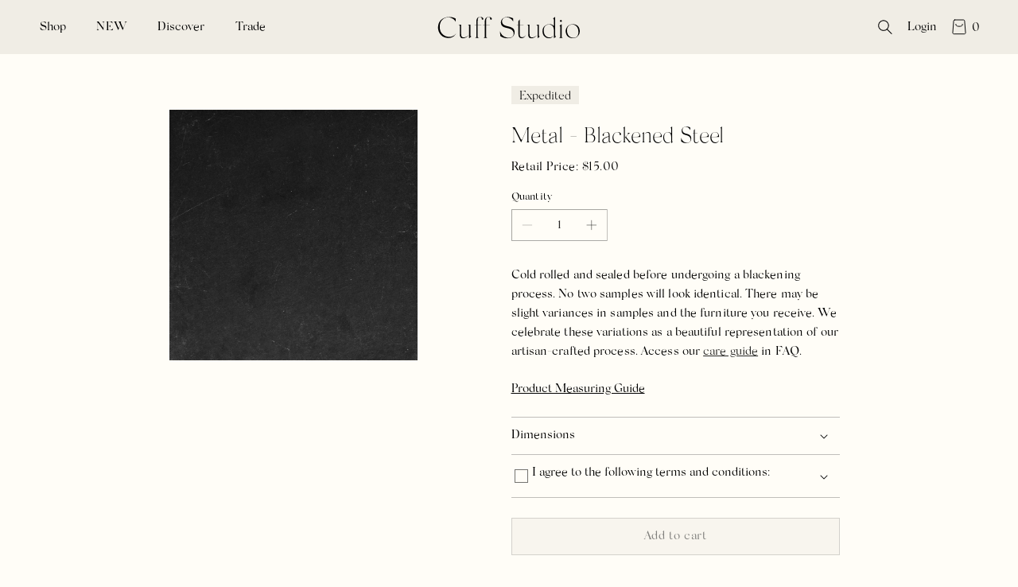

--- FILE ---
content_type: text/html; charset=utf-8
request_url: https://www.cuffstudio.com/products/blackened-steel
body_size: 47115
content:
<!doctype html>
<html class="no-js" lang="en">
  <head>
    <meta charset="utf-8">
    <meta http-equiv="X-UA-Compatible" content="IE=edge">
    <meta name="viewport" content="width=device-width,initial-scale=1">
    <meta name="theme-color" content="">
    <link rel="canonical" href="https://www.cuffstudio.com/products/blackened-steel">

    
      <link rel="icon" type="image/png" href="//www.cuffstudio.com/cdn/shop/files/favicon.svg?crop=center&height=32&v=1704223933&width=32">
    

    

    <title>
      Metal - Blackened Steel
      
      
       &ndash; Cuff Studio
    </title>

    
      <meta name="description" content="Cold rolled and sealed before undergoing a blackening process. No two samples will look identical. There may be slight variances in samples and the furniture you receive. We celebrate these variations as a beautiful representation of our artisan-crafted process. Access our care guide in FAQ.">
    

    

<meta property="og:site_name" content="Cuff Studio">
<meta property="og:url" content="https://www.cuffstudio.com/products/blackened-steel">
<meta property="og:title" content="Metal - Blackened Steel">
<meta property="og:type" content="product">
<meta property="og:description" content="Cold rolled and sealed before undergoing a blackening process. No two samples will look identical. There may be slight variances in samples and the furniture you receive. We celebrate these variations as a beautiful representation of our artisan-crafted process. Access our care guide in FAQ.">


  <meta property="og:image" content="http://www.cuffstudio.com/cdn/shop/files/BlackenedSteel.png?v=1705963138">
  <meta property="og:image:secure_url" content="https://www.cuffstudio.com/cdn/shop/files/BlackenedSteel.png?v=1705963138">
  <meta property="og:image:width" content="1712">
  <meta property="og:image:height" content="1728">



  
  <meta property="og:price:amount" content="15.00">
  <meta property="og:price:currency" content="USD">
  



<meta name="twitter:card" content="summary_large_image">
<meta name="twitter:title" content="Metal - Blackened Steel">
<meta name="twitter:description" content="Cold rolled and sealed before undergoing a blackening process. No two samples will look identical. There may be slight variances in samples and the furniture you receive. We celebrate these variations as a beautiful representation of our artisan-crafted process. Access our care guide in FAQ.">


    <script src="//www.cuffstudio.com/cdn/shop/t/22/assets/constants.js?v=58251544750838685771758220965" defer="defer"></script>
    <script src="//www.cuffstudio.com/cdn/shop/t/22/assets/pubsub.js?v=158357773527763999511758220967" defer="defer"></script>
    <script src="//www.cuffstudio.com/cdn/shop/t/22/assets/global.js?v=125089112995148084121759254983" defer="defer"></script>
    
      <script src="//www.cuffstudio.com/cdn/shop/t/22/assets/animations.js?v=88693664871331136111758220967" defer="defer"></script>
    

    <script>window.performance && window.performance.mark && window.performance.mark('shopify.content_for_header.start');</script><meta name="facebook-domain-verification" content="4iygrkjfkutrbyxve24dt1tr6k7agl">
<meta id="shopify-digital-wallet" name="shopify-digital-wallet" content="/82292146466/digital_wallets/dialog">
<meta name="shopify-checkout-api-token" content="a95d0db8769c65883c821efee2529281">
<link rel="alternate" type="application/json+oembed" href="https://www.cuffstudio.com/products/blackened-steel.oembed">
<script async="async" src="/checkouts/internal/preloads.js?locale=en-US"></script>
<link rel="preconnect" href="https://shop.app" crossorigin="anonymous">
<script async="async" src="https://shop.app/checkouts/internal/preloads.js?locale=en-US&shop_id=82292146466" crossorigin="anonymous"></script>
<script id="apple-pay-shop-capabilities" type="application/json">{"shopId":82292146466,"countryCode":"US","currencyCode":"USD","merchantCapabilities":["supports3DS"],"merchantId":"gid:\/\/shopify\/Shop\/82292146466","merchantName":"Cuff Studio","requiredBillingContactFields":["postalAddress","email","phone"],"requiredShippingContactFields":["postalAddress","email","phone"],"shippingType":"shipping","supportedNetworks":["visa","masterCard","amex","discover","elo","jcb"],"total":{"type":"pending","label":"Cuff Studio","amount":"1.00"},"shopifyPaymentsEnabled":true,"supportsSubscriptions":true}</script>
<script id="shopify-features" type="application/json">{"accessToken":"a95d0db8769c65883c821efee2529281","betas":["rich-media-storefront-analytics"],"domain":"www.cuffstudio.com","predictiveSearch":true,"shopId":82292146466,"locale":"en"}</script>
<script>var Shopify = Shopify || {};
Shopify.shop = "cuff-studio.myshopify.com";
Shopify.locale = "en";
Shopify.currency = {"active":"USD","rate":"1.0"};
Shopify.country = "US";
Shopify.theme = {"name":"cuff\/wild-things","id":181828616482,"schema_name":"Cuff Studio","schema_version":"1.0.0","theme_store_id":null,"role":"main"};
Shopify.theme.handle = "null";
Shopify.theme.style = {"id":null,"handle":null};
Shopify.cdnHost = "www.cuffstudio.com/cdn";
Shopify.routes = Shopify.routes || {};
Shopify.routes.root = "/";</script>
<script type="module">!function(o){(o.Shopify=o.Shopify||{}).modules=!0}(window);</script>
<script>!function(o){function n(){var o=[];function n(){o.push(Array.prototype.slice.apply(arguments))}return n.q=o,n}var t=o.Shopify=o.Shopify||{};t.loadFeatures=n(),t.autoloadFeatures=n()}(window);</script>
<script>
  window.ShopifyPay = window.ShopifyPay || {};
  window.ShopifyPay.apiHost = "shop.app\/pay";
  window.ShopifyPay.redirectState = null;
</script>
<script id="shop-js-analytics" type="application/json">{"pageType":"product"}</script>
<script defer="defer" async type="module" src="//www.cuffstudio.com/cdn/shopifycloud/shop-js/modules/v2/client.init-shop-cart-sync_BN7fPSNr.en.esm.js"></script>
<script defer="defer" async type="module" src="//www.cuffstudio.com/cdn/shopifycloud/shop-js/modules/v2/chunk.common_Cbph3Kss.esm.js"></script>
<script defer="defer" async type="module" src="//www.cuffstudio.com/cdn/shopifycloud/shop-js/modules/v2/chunk.modal_DKumMAJ1.esm.js"></script>
<script type="module">
  await import("//www.cuffstudio.com/cdn/shopifycloud/shop-js/modules/v2/client.init-shop-cart-sync_BN7fPSNr.en.esm.js");
await import("//www.cuffstudio.com/cdn/shopifycloud/shop-js/modules/v2/chunk.common_Cbph3Kss.esm.js");
await import("//www.cuffstudio.com/cdn/shopifycloud/shop-js/modules/v2/chunk.modal_DKumMAJ1.esm.js");

  window.Shopify.SignInWithShop?.initShopCartSync?.({"fedCMEnabled":true,"windoidEnabled":true});

</script>
<script>
  window.Shopify = window.Shopify || {};
  if (!window.Shopify.featureAssets) window.Shopify.featureAssets = {};
  window.Shopify.featureAssets['shop-js'] = {"shop-cart-sync":["modules/v2/client.shop-cart-sync_CJVUk8Jm.en.esm.js","modules/v2/chunk.common_Cbph3Kss.esm.js","modules/v2/chunk.modal_DKumMAJ1.esm.js"],"init-fed-cm":["modules/v2/client.init-fed-cm_7Fvt41F4.en.esm.js","modules/v2/chunk.common_Cbph3Kss.esm.js","modules/v2/chunk.modal_DKumMAJ1.esm.js"],"init-shop-email-lookup-coordinator":["modules/v2/client.init-shop-email-lookup-coordinator_Cc088_bR.en.esm.js","modules/v2/chunk.common_Cbph3Kss.esm.js","modules/v2/chunk.modal_DKumMAJ1.esm.js"],"init-windoid":["modules/v2/client.init-windoid_hPopwJRj.en.esm.js","modules/v2/chunk.common_Cbph3Kss.esm.js","modules/v2/chunk.modal_DKumMAJ1.esm.js"],"shop-button":["modules/v2/client.shop-button_B0jaPSNF.en.esm.js","modules/v2/chunk.common_Cbph3Kss.esm.js","modules/v2/chunk.modal_DKumMAJ1.esm.js"],"shop-cash-offers":["modules/v2/client.shop-cash-offers_DPIskqss.en.esm.js","modules/v2/chunk.common_Cbph3Kss.esm.js","modules/v2/chunk.modal_DKumMAJ1.esm.js"],"shop-toast-manager":["modules/v2/client.shop-toast-manager_CK7RT69O.en.esm.js","modules/v2/chunk.common_Cbph3Kss.esm.js","modules/v2/chunk.modal_DKumMAJ1.esm.js"],"init-shop-cart-sync":["modules/v2/client.init-shop-cart-sync_BN7fPSNr.en.esm.js","modules/v2/chunk.common_Cbph3Kss.esm.js","modules/v2/chunk.modal_DKumMAJ1.esm.js"],"init-customer-accounts-sign-up":["modules/v2/client.init-customer-accounts-sign-up_CfPf4CXf.en.esm.js","modules/v2/client.shop-login-button_DeIztwXF.en.esm.js","modules/v2/chunk.common_Cbph3Kss.esm.js","modules/v2/chunk.modal_DKumMAJ1.esm.js"],"pay-button":["modules/v2/client.pay-button_CgIwFSYN.en.esm.js","modules/v2/chunk.common_Cbph3Kss.esm.js","modules/v2/chunk.modal_DKumMAJ1.esm.js"],"init-customer-accounts":["modules/v2/client.init-customer-accounts_DQ3x16JI.en.esm.js","modules/v2/client.shop-login-button_DeIztwXF.en.esm.js","modules/v2/chunk.common_Cbph3Kss.esm.js","modules/v2/chunk.modal_DKumMAJ1.esm.js"],"avatar":["modules/v2/client.avatar_BTnouDA3.en.esm.js"],"init-shop-for-new-customer-accounts":["modules/v2/client.init-shop-for-new-customer-accounts_CsZy_esa.en.esm.js","modules/v2/client.shop-login-button_DeIztwXF.en.esm.js","modules/v2/chunk.common_Cbph3Kss.esm.js","modules/v2/chunk.modal_DKumMAJ1.esm.js"],"shop-follow-button":["modules/v2/client.shop-follow-button_BRMJjgGd.en.esm.js","modules/v2/chunk.common_Cbph3Kss.esm.js","modules/v2/chunk.modal_DKumMAJ1.esm.js"],"checkout-modal":["modules/v2/client.checkout-modal_B9Drz_yf.en.esm.js","modules/v2/chunk.common_Cbph3Kss.esm.js","modules/v2/chunk.modal_DKumMAJ1.esm.js"],"shop-login-button":["modules/v2/client.shop-login-button_DeIztwXF.en.esm.js","modules/v2/chunk.common_Cbph3Kss.esm.js","modules/v2/chunk.modal_DKumMAJ1.esm.js"],"lead-capture":["modules/v2/client.lead-capture_DXYzFM3R.en.esm.js","modules/v2/chunk.common_Cbph3Kss.esm.js","modules/v2/chunk.modal_DKumMAJ1.esm.js"],"shop-login":["modules/v2/client.shop-login_CA5pJqmO.en.esm.js","modules/v2/chunk.common_Cbph3Kss.esm.js","modules/v2/chunk.modal_DKumMAJ1.esm.js"],"payment-terms":["modules/v2/client.payment-terms_BxzfvcZJ.en.esm.js","modules/v2/chunk.common_Cbph3Kss.esm.js","modules/v2/chunk.modal_DKumMAJ1.esm.js"]};
</script>
<script>(function() {
  var isLoaded = false;
  function asyncLoad() {
    if (isLoaded) return;
    isLoaded = true;
    var urls = ["\/\/d1liekpayvooaz.cloudfront.net\/apps\/customizery\/customizery.js?shop=cuff-studio.myshopify.com"];
    for (var i = 0; i < urls.length; i++) {
      var s = document.createElement('script');
      s.type = 'text/javascript';
      s.async = true;
      s.src = urls[i];
      var x = document.getElementsByTagName('script')[0];
      x.parentNode.insertBefore(s, x);
    }
  };
  if(window.attachEvent) {
    window.attachEvent('onload', asyncLoad);
  } else {
    window.addEventListener('load', asyncLoad, false);
  }
})();</script>
<script id="__st">var __st={"a":82292146466,"offset":-28800,"reqid":"107096d4-12c0-4c32-b183-bcbcac5bf787-1769898736","pageurl":"www.cuffstudio.com\/products\/blackened-steel","u":"591897df5ddc","p":"product","rtyp":"product","rid":8821592523042};</script>
<script>window.ShopifyPaypalV4VisibilityTracking = true;</script>
<script id="form-persister">!function(){'use strict';const t='contact',e='new_comment',n=[[t,t],['blogs',e],['comments',e],[t,'customer']],o='password',r='form_key',c=['recaptcha-v3-token','g-recaptcha-response','h-captcha-response',o],s=()=>{try{return window.sessionStorage}catch{return}},i='__shopify_v',u=t=>t.elements[r],a=function(){const t=[...n].map((([t,e])=>`form[action*='/${t}']:not([data-nocaptcha='true']) input[name='form_type'][value='${e}']`)).join(',');var e;return e=t,()=>e?[...document.querySelectorAll(e)].map((t=>t.form)):[]}();function m(t){const e=u(t);a().includes(t)&&(!e||!e.value)&&function(t){try{if(!s())return;!function(t){const e=s();if(!e)return;const n=u(t);if(!n)return;const o=n.value;o&&e.removeItem(o)}(t);const e=Array.from(Array(32),(()=>Math.random().toString(36)[2])).join('');!function(t,e){u(t)||t.append(Object.assign(document.createElement('input'),{type:'hidden',name:r})),t.elements[r].value=e}(t,e),function(t,e){const n=s();if(!n)return;const r=[...t.querySelectorAll(`input[type='${o}']`)].map((({name:t})=>t)),u=[...c,...r],a={};for(const[o,c]of new FormData(t).entries())u.includes(o)||(a[o]=c);n.setItem(e,JSON.stringify({[i]:1,action:t.action,data:a}))}(t,e)}catch(e){console.error('failed to persist form',e)}}(t)}const f=t=>{if('true'===t.dataset.persistBound)return;const e=function(t,e){const n=function(t){return'function'==typeof t.submit?t.submit:HTMLFormElement.prototype.submit}(t).bind(t);return function(){let t;return()=>{t||(t=!0,(()=>{try{e(),n()}catch(t){(t=>{console.error('form submit failed',t)})(t)}})(),setTimeout((()=>t=!1),250))}}()}(t,(()=>{m(t)}));!function(t,e){if('function'==typeof t.submit&&'function'==typeof e)try{t.submit=e}catch{}}(t,e),t.addEventListener('submit',(t=>{t.preventDefault(),e()})),t.dataset.persistBound='true'};!function(){function t(t){const e=(t=>{const e=t.target;return e instanceof HTMLFormElement?e:e&&e.form})(t);e&&m(e)}document.addEventListener('submit',t),document.addEventListener('DOMContentLoaded',(()=>{const e=a();for(const t of e)f(t);var n;n=document.body,new window.MutationObserver((t=>{for(const e of t)if('childList'===e.type&&e.addedNodes.length)for(const t of e.addedNodes)1===t.nodeType&&'FORM'===t.tagName&&a().includes(t)&&f(t)})).observe(n,{childList:!0,subtree:!0,attributes:!1}),document.removeEventListener('submit',t)}))}()}();</script>
<script integrity="sha256-4kQ18oKyAcykRKYeNunJcIwy7WH5gtpwJnB7kiuLZ1E=" data-source-attribution="shopify.loadfeatures" defer="defer" src="//www.cuffstudio.com/cdn/shopifycloud/storefront/assets/storefront/load_feature-a0a9edcb.js" crossorigin="anonymous"></script>
<script crossorigin="anonymous" defer="defer" src="//www.cuffstudio.com/cdn/shopifycloud/storefront/assets/shopify_pay/storefront-65b4c6d7.js?v=20250812"></script>
<script data-source-attribution="shopify.dynamic_checkout.dynamic.init">var Shopify=Shopify||{};Shopify.PaymentButton=Shopify.PaymentButton||{isStorefrontPortableWallets:!0,init:function(){window.Shopify.PaymentButton.init=function(){};var t=document.createElement("script");t.src="https://www.cuffstudio.com/cdn/shopifycloud/portable-wallets/latest/portable-wallets.en.js",t.type="module",document.head.appendChild(t)}};
</script>
<script data-source-attribution="shopify.dynamic_checkout.buyer_consent">
  function portableWalletsHideBuyerConsent(e){var t=document.getElementById("shopify-buyer-consent"),n=document.getElementById("shopify-subscription-policy-button");t&&n&&(t.classList.add("hidden"),t.setAttribute("aria-hidden","true"),n.removeEventListener("click",e))}function portableWalletsShowBuyerConsent(e){var t=document.getElementById("shopify-buyer-consent"),n=document.getElementById("shopify-subscription-policy-button");t&&n&&(t.classList.remove("hidden"),t.removeAttribute("aria-hidden"),n.addEventListener("click",e))}window.Shopify?.PaymentButton&&(window.Shopify.PaymentButton.hideBuyerConsent=portableWalletsHideBuyerConsent,window.Shopify.PaymentButton.showBuyerConsent=portableWalletsShowBuyerConsent);
</script>
<script data-source-attribution="shopify.dynamic_checkout.cart.bootstrap">document.addEventListener("DOMContentLoaded",(function(){function t(){return document.querySelector("shopify-accelerated-checkout-cart, shopify-accelerated-checkout")}if(t())Shopify.PaymentButton.init();else{new MutationObserver((function(e,n){t()&&(Shopify.PaymentButton.init(),n.disconnect())})).observe(document.body,{childList:!0,subtree:!0})}}));
</script>
<link id="shopify-accelerated-checkout-styles" rel="stylesheet" media="screen" href="https://www.cuffstudio.com/cdn/shopifycloud/portable-wallets/latest/accelerated-checkout-backwards-compat.css" crossorigin="anonymous">
<style id="shopify-accelerated-checkout-cart">
        #shopify-buyer-consent {
  margin-top: 1em;
  display: inline-block;
  width: 100%;
}

#shopify-buyer-consent.hidden {
  display: none;
}

#shopify-subscription-policy-button {
  background: none;
  border: none;
  padding: 0;
  text-decoration: underline;
  font-size: inherit;
  cursor: pointer;
}

#shopify-subscription-policy-button::before {
  box-shadow: none;
}

      </style>
<script id="sections-script" data-sections="header" defer="defer" src="//www.cuffstudio.com/cdn/shop/t/22/compiled_assets/scripts.js?v=15467"></script>
<script>window.performance && window.performance.mark && window.performance.mark('shopify.content_for_header.end');</script>

    <!-- RENDER QUOTE APP IF TRADE ACCESS -->
    
      <style>
        #app-quotes {
          display:none!important;
        }
      </style>
    

    

    <style data-shopify>
      
      
      
      
      

      
        
        
          :root,
        
        .color-scheme-1 {
          --color-background: 255,253,247;
        
          --gradient-background: #fffdf7;
        

        

        --color-foreground: 0,0,0;
        --color-background-contrast: 255,221,120;
        --color-shadow: 18,18,18;
        --color-button: 240,237,229;
        --color-button-text: 0,0,0;
        --color-secondary-button: 255,253,247;
        --color-secondary-button-text: 0,0,0;
        --color-link: 0,0,0;
        --color-badge-foreground: 0,0,0;
        --color-badge-background: 255,253,247;
        --color-badge-border: 0,0,0;
        --payment-terms-background-color: rgb(255 253 247);
      }
      
        
        
        .color-scheme-2 {
          --color-background: 240,237,229;
        
          --gradient-background: #f0ede5;
        

        

        --color-foreground: 0,0,0;
        --color-background-contrast: 193,181,148;
        --color-shadow: 18,18,18;
        --color-button: 240,237,229;
        --color-button-text: 0,0,0;
        --color-secondary-button: 240,237,229;
        --color-secondary-button-text: 0,0,0;
        --color-link: 0,0,0;
        --color-badge-foreground: 0,0,0;
        --color-badge-background: 240,237,229;
        --color-badge-border: 0,0,0;
        --payment-terms-background-color: rgb(240 237 229);
      }
      
        
        
        .color-scheme-3 {
          --color-background: 255,255,255;
        
          --gradient-background: #ffffff;
        

        

        --color-foreground: 0,0,0;
        --color-background-contrast: 191,191,191;
        --color-shadow: 18,18,18;
        --color-button: 255,255,255;
        --color-button-text: 0,0,0;
        --color-secondary-button: 255,255,255;
        --color-secondary-button-text: 0,0,0;
        --color-link: 0,0,0;
        --color-badge-foreground: 0,0,0;
        --color-badge-background: 255,255,255;
        --color-badge-border: 0,0,0;
        --payment-terms-background-color: rgb(255 255 255);
      }
      
        
        
        .color-scheme-f502e4ef-fb8a-4f8d-86b5-36ae99917d36 {
          --color-background: 0,0,0;
        
          --gradient-background: #000000;
        

        

        --color-foreground: 240,237,229;
        --color-background-contrast: 128,128,128;
        --color-shadow: 18,18,18;
        --color-button: 245,245,245;
        --color-button-text: 0,0,0;
        --color-secondary-button: 0,0,0;
        --color-secondary-button-text: 255,255,255;
        --color-link: 255,255,255;
        --color-badge-foreground: 240,237,229;
        --color-badge-background: 0,0,0;
        --color-badge-border: 240,237,229;
        --payment-terms-background-color: rgb(0 0 0);
      }
      
        
        
        .color-scheme-047cd6dc-658a-4393-a550-47dba7e8945d {
          --color-background: 255,253,247;
        
          --gradient-background: #fffdf7;
        

        

        --color-foreground: 253,253,253;
        --color-background-contrast: 255,221,120;
        --color-shadow: 18,18,18;
        --color-button: 0,0,0;
        --color-button-text: 0,0,0;
        --color-secondary-button: 255,253,247;
        --color-secondary-button-text: 0,0,0;
        --color-link: 0,0,0;
        --color-badge-foreground: 253,253,253;
        --color-badge-background: 255,253,247;
        --color-badge-border: 253,253,253;
        --payment-terms-background-color: rgb(255 253 247);
      }
      

      body, .color-scheme-1, .color-scheme-2, .color-scheme-3, .color-scheme-f502e4ef-fb8a-4f8d-86b5-36ae99917d36, .color-scheme-047cd6dc-658a-4393-a550-47dba7e8945d {
        color: rgba(var(--color-foreground), 1);
        background-color: rgb(var(--color-background));
      }

      :root {
        --font-body-family: 'Silk Serif', "New York", Iowan Old Style, Apple Garamond, Baskerville, Times New Roman, Droid Serif, Times, Source Serif Pro, serif, Apple Color Emoji, Segoe UI Emoji, Segoe UI Symbol;
        --font-body-style: normal;
        --font-body-weight: 400;
        --font-body-weight-bold: 700;

        --font-heading-family: 'Silk Serif', "New York", Iowan Old Style, Apple Garamond, Baskerville, Times New Roman, Droid Serif, Times, Source Serif Pro, serif, Apple Color Emoji, Segoe UI Emoji, Segoe UI Symbol;
        --font-heading-style: normal;
        --font-heading-weight: 400;

        --font-body-scale: 1.0;
        --font-heading-scale: 1.0;

        --media-padding: px;
        --media-border-opacity: 0.0;
        --media-border-width: 0px;
        --media-radius: 0px;
        --media-shadow-opacity: 0.0;
        --media-shadow-horizontal-offset: 0px;
        --media-shadow-vertical-offset: 4px;
        --media-shadow-blur-radius: 5px;
        --media-shadow-visible: 0;

        --page-width: 135rem;
        --page-width-margin: 0rem;

        --product-card-image-padding: 0.0rem;
        --product-card-corner-radius: 0.0rem;
        --product-card-text-alignment: left;
        --product-card-border-width: 0.0rem;
        --product-card-border-opacity: 0.1;
        --product-card-shadow-opacity: 0.0;
        --product-card-shadow-visible: 0;
        --product-card-shadow-horizontal-offset: 0.0rem;
        --product-card-shadow-vertical-offset: 0.4rem;
        --product-card-shadow-blur-radius: 0.5rem;

        --collection-card-image-padding: 0.0rem;
        --collection-card-corner-radius: 0.0rem;
        --collection-card-text-alignment: left;
        --collection-card-border-width: 0.0rem;
        --collection-card-border-opacity: 0.1;
        --collection-card-shadow-opacity: 0.0;
        --collection-card-shadow-visible: 0;
        --collection-card-shadow-horizontal-offset: 0.0rem;
        --collection-card-shadow-vertical-offset: 0.4rem;
        --collection-card-shadow-blur-radius: 0.5rem;

        --blog-card-image-padding: 0.0rem;
        --blog-card-corner-radius: 0.0rem;
        --blog-card-text-alignment: left;
        --blog-card-border-width: 0.0rem;
        --blog-card-border-opacity: 0.1;
        --blog-card-shadow-opacity: 0.0;
        --blog-card-shadow-visible: 0;
        --blog-card-shadow-horizontal-offset: 0.0rem;
        --blog-card-shadow-vertical-offset: 0.4rem;
        --blog-card-shadow-blur-radius: 0.5rem;

        --badge-corner-radius: 0.0rem;

        --popup-border-width: 0px;
        --popup-border-opacity: 0.0;
        --popup-corner-radius: 0px;
        --popup-shadow-opacity: 0.0;
        --popup-shadow-horizontal-offset: 0px;
        --popup-shadow-vertical-offset: 4px;
        --popup-shadow-blur-radius: 5px;

        --drawer-border-width: 0px;
        --drawer-border-opacity: 0.0;
        --drawer-shadow-opacity: 0.0;
        --drawer-shadow-horizontal-offset: 0px;
        --drawer-shadow-vertical-offset: 4px;
        --drawer-shadow-blur-radius: 5px;

        --spacing-sections-desktop: 0px;
        --spacing-sections-mobile: 0px;

        --grid-desktop-vertical-spacing: 40px;
        --grid-desktop-horizontal-spacing: 24px;
        --grid-mobile-vertical-spacing: 32.0px;
        --grid-mobile-horizontal-spacing: 12px;

        --text-boxes-border-opacity: 0.0;
        --text-boxes-border-width: 0px;
        --text-boxes-radius: 0px;
        --text-boxes-shadow-opacity: 0.0;
        --text-boxes-shadow-visible: 0;
        --text-boxes-shadow-horizontal-offset: 0px;
        --text-boxes-shadow-vertical-offset: 4px;
        --text-boxes-shadow-blur-radius: 5px;

        --buttons-radius: 0px;
        --buttons-radius-outset: 0px;
        --buttons-border-width: 1px;
        --buttons-border-opacity: 0.3;
        --buttons-shadow-opacity: 0.0;
        --buttons-shadow-visible: 0;
        --buttons-shadow-horizontal-offset: 0px;
        --buttons-shadow-vertical-offset: 4px;
        --buttons-shadow-blur-radius: 5px;
        --buttons-border-offset: 0px;

        --inputs-radius: 0px;
        --inputs-border-width: 1px;
        --inputs-border-opacity: 0.3;
        --inputs-shadow-opacity: 0.0;
        --inputs-shadow-horizontal-offset: 0px;
        --inputs-margin-offset: 0px;
        --inputs-shadow-vertical-offset: 4px;
        --inputs-shadow-blur-radius: 5px;
        --inputs-radius-outset: 0px;

        --variant-pills-radius: 0px;
        --variant-pills-border-width: 1px;
        --variant-pills-border-opacity: 1.0;
        --variant-pills-shadow-opacity: 0.0;
        --variant-pills-shadow-horizontal-offset: 0px;
        --variant-pills-shadow-vertical-offset: 4px;
        --variant-pills-shadow-blur-radius: 5px;
      }

      *,
      *::before,
      *::after {
        box-sizing: inherit;
      }

      html {
        box-sizing: border-box;
        font-size: calc(var(--font-body-scale) * 62.5%);
        height: 100%;
      }

      body {
        display: grid;
        grid-template-rows: auto auto 1fr auto;
        grid-template-columns: 100%;
        min-height: 100%;
        margin: 0;
        font-size: 1.6rem;
        letter-spacing: 0.01rem;
        line-height: calc(1 + 0.6 / var(--font-body-scale));
        font-family: var(--font-body-family);
        font-style: var(--font-body-style);
        font-weight: var(--font-body-weight);
      }

      @media screen and (min-width: 750px) {
        body {
          font-size: 1.6rem;
        }
      }
    </style>
    
      <link
        rel="preload"
        as="font"
        href="//www.cuffstudio.com/cdn/shop/t/22/assets/Silk-Serif-ExtraLight-Italic.woff?v=131832365524267435881758220968"
        type="font/woff"
        crossorigin="anonymous"
      >
      <link
        rel="preload"
        as="font"
        href="//www.cuffstudio.com/cdn/shop/t/22/assets/Silk-Serif-Regular.woff?v=146691795352218331221758220966"
        type="font/woff"
        crossorigin="anonymous"
      >
      <style>
        @font-face {
          font-family: 'Silk Serif';
          src: url('//www.cuffstudio.com/cdn/shop/t/22/assets/Silk-Serif-Regular.woff?v=146691795352218331221758220966') format('woff');
          font-weight: 400;
          font-style: normal;
          font-display: swap;
        }
        @font-face {
          font-family: 'Silk Serif';
          src: url('//www.cuffstudio.com/cdn/shop/t/22/assets/Silk-Serif-ExtraLight.woff?v=133900865566024016151758220965') format('woff');
          font-weight: 200;
          font-style: normal;
          font-display: swap;
        }
        @font-face {
          font-family: 'Silk Serif';
          src: url('//www.cuffstudio.com/cdn/shop/t/22/assets/Silk-Serif-ExtraLight-Italic.woff?v=131832365524267435881758220968') format('woff');
          font-weight: 200;
          font-style: italic;
          font-display: swap;
        }
        @font-face {
          font-family: 'Silk Serif';
          src: url('//www.cuffstudio.com/cdn/shop/t/22/assets/Silk-Serif-Medium-Italic.woff?v=107495255772464999471758220967') format('woff');
          font-weight: 500;
          font-style: italic;
          font-display: swap;
        }

        @font-face {
          font-family: 'Silk Serif';
          src: url('//www.cuffstudio.com/cdn/shop/t/22/assets/Silk-Serif-Light-Italic.woff?v=25227185325366085841758220966') format('woff');
          font-weight: 300;
          font-style: italic;
          font-display: swap;
        }
        @font-face {
          font-family: 'Silk Serif';
          src: url('//www.cuffstudio.com/cdn/shop/t/22/assets/Silk-Serif-Light.woff?v=13686525446142686331758220966') format('woff');
          font-weight: 300;
          font-style: normal;
          font-display: swap;
        }

        @font-face {
          font-family: 'Silk Serif';
          src: url('//www.cuffstudio.com/cdn/shop/t/22/assets/Silk-Serif-Medium.woff?v=30890950940339327541758220968') format('woff');
          font-weight: 500;
          font-style: normal;
          font-display: swap;
        }

        @font-face {
          font-family: 'Silk Serif';
          src: url('//www.cuffstudio.com/cdn/shop/t/22/assets/Silk-Serif-Regular-Italic.woff?v=86646329185317278481758220965') format('woff');
          font-weight: 400;
          font-style: italic;
          font-display: swap;
        }
        @font-face {
          font-family: 'Silk Serif';
          src: url('//www.cuffstudio.com/cdn/shop/t/22/assets/Silk-Serif-Bold.woff?v=161252348378071030761758220967') format('woff');
          font-weight: 600;
          font-style: normal;
          font-display: swap;
        }
        @font-face {
          font-family: 'Silk Serif';
          src: url('//www.cuffstudio.com/cdn/shop/t/22/assets/Silk-Serif-Bold-Italic.woff?v=14788295298538267931758220966') format('woff');
          font-weight: 600;
          font-style: italic;
          font-display: swap;
        }
      </style>
    

    <link href="//www.cuffstudio.com/cdn/shop/t/22/assets/base.css?v=45033553098742825451758220965" rel="stylesheet" type="text/css" media="all" />

    
    

    
      <link href="//www.cuffstudio.com/cdn/shop/t/22/assets/component-localization-form.css?v=12790545973299299691758220965" rel="stylesheet" type="text/css" media="all" />
      <script src="//www.cuffstudio.com/cdn/shop/t/22/assets/localization-form.js?v=161644695336821385561758220965" defer="defer"></script>
    

    

    <script>
      document.documentElement.className = document.documentElement.className.replace('no-js', 'js');
      if (Shopify.designMode) {
        document.documentElement.classList.add('shopify-design-mode');
      }
    </script>
  
   <script defer>

    /**
     * IMPORTANT!
     * Do not edit this file. Any changes made could be overwritten by Multiship at
     * any time. If you need assistance, please reach out to us at support@gist-apps.com.
     *
     * The below code is critical to the functionality of Multiship's multiple shipping
     * address and bundle features. It also greatly improves the load time of the
     * application.
     */

    if (typeof(GIST) == 'undefined') {
      window.GIST = GIST = {};
    }
    if (typeof(GIST.f) == 'undefined') {
      GIST.f = {};
    }

    

    


  </script>

  


  


      	 

    <script type="text/javascript">
    (function(c,l,a,r,i,t,y){
        c[a]=c[a]||function(){(c[a].q=c[a].q||[]).push(arguments)};
        t=l.createElement(r);t.async=1;t.src="https://www.clarity.ms/tag/"+i;
        y=l.getElementsByTagName(r)[0];y.parentNode.insertBefore(t,y);
    })(window, document, "clarity", "script", "l9hcbv9dfq");
</script>
<!-- BEGIN app block: shopify://apps/o-request-a-quote/blocks/omgrfq_script/5f4ac0e6-8a57-4f3d-853e-0194eab86273 --><script
  id="omgrfq-script"
  type='text/javascript'
  data-type="custom">
    if ((typeof window.jQuery === 'undefined')) {<!-- BEGIN app snippet: omg-jquery -->
    (function(){"use strict";var C=document,D=window,st=C.documentElement,L=C.createElement.bind(C),ft=L("div"),q=L("table"),Mt=L("tbody"),ot=L("tr"),H=Array.isArray,S=Array.prototype,Dt=S.concat,U=S.filter,at=S.indexOf,ct=S.map,Bt=S.push,ht=S.slice,z=S.some,_t=S.splice,Pt=/^#(?:[\w-]|\\.|[^\x00-\xa0])*$/,Ht=/^\.(?:[\w-]|\\.|[^\x00-\xa0])*$/,$t=/<.+>/,jt=/^\w+$/;function J(t,n){var r=It(n);return!t||!r&&!A(n)&&!c(n)?[]:!r&&Ht.test(t)?n.getElementsByClassName(t.slice(1).replace(/\\/g,"")):!r&&jt.test(t)?n.getElementsByTagName(t):n.querySelectorAll(t)}var dt=function(){function t(n,r){if(n){if(Y(n))return n;var i=n;if(g(n)){var e=r||C;if(i=Pt.test(n)&&A(e)?e.getElementById(n.slice(1).replace(/\\/g,"")):$t.test(n)?yt(n):Y(e)?e.find(n):g(e)?o(e).find(n):J(n,e),!i)return}else if(O(n))return this.ready(n);(i.nodeType||i===D)&&(i=[i]),this.length=i.length;for(var s=0,f=this.length;s<f;s++)this[s]=i[s]}}return t.prototype.init=function(n,r){return new t(n,r)},t}(),u=dt.prototype,o=u.init;o.fn=o.prototype=u,u.length=0,u.splice=_t,typeof Symbol=="function"&&(u[Symbol.iterator]=S[Symbol.iterator]);function Y(t){return t instanceof dt}function B(t){return!!t&&t===t.window}function A(t){return!!t&&t.nodeType===9}function It(t){return!!t&&t.nodeType===11}function c(t){return!!t&&t.nodeType===1}function Ft(t){return!!t&&t.nodeType===3}function Wt(t){return typeof t=="boolean"}function O(t){return typeof t=="function"}function g(t){return typeof t=="string"}function v(t){return t===void 0}function P(t){return t===null}function lt(t){return!isNaN(parseFloat(t))&&isFinite(t)}function G(t){if(typeof t!="object"||t===null)return!1;var n=Object.getPrototypeOf(t);return n===null||n===Object.prototype}o.isWindow=B,o.isFunction=O,o.isArray=H,o.isNumeric=lt,o.isPlainObject=G;function d(t,n,r){if(r){for(var i=t.length;i--;)if(n.call(t[i],i,t[i])===!1)return t}else if(G(t))for(var e=Object.keys(t),i=0,s=e.length;i<s;i++){var f=e[i];if(n.call(t[f],f,t[f])===!1)return t}else for(var i=0,s=t.length;i<s;i++)if(n.call(t[i],i,t[i])===!1)return t;return t}o.each=d,u.each=function(t){return d(this,t)},u.empty=function(){return this.each(function(t,n){for(;n.firstChild;)n.removeChild(n.firstChild)})};var qt=/\S+/g;function j(t){return g(t)?t.match(qt)||[]:[]}u.toggleClass=function(t,n){var r=j(t),i=!v(n);return this.each(function(e,s){c(s)&&d(r,function(f,a){i?n?s.classList.add(a):s.classList.remove(a):s.classList.toggle(a)})})},u.addClass=function(t){return this.toggleClass(t,!0)},u.removeAttr=function(t){var n=j(t);return this.each(function(r,i){c(i)&&d(n,function(e,s){i.removeAttribute(s)})})};function Ut(t,n){if(t){if(g(t)){if(arguments.length<2){if(!this[0]||!c(this[0]))return;var r=this[0].getAttribute(t);return P(r)?void 0:r}return v(n)?this:P(n)?this.removeAttr(t):this.each(function(e,s){c(s)&&s.setAttribute(t,n)})}for(var i in t)this.attr(i,t[i]);return this}}u.attr=Ut,u.removeClass=function(t){return arguments.length?this.toggleClass(t,!1):this.attr("class","")},u.hasClass=function(t){return!!t&&z.call(this,function(n){return c(n)&&n.classList.contains(t)})},u.get=function(t){return v(t)?ht.call(this):(t=Number(t),this[t<0?t+this.length:t])},u.eq=function(t){return o(this.get(t))},u.first=function(){return this.eq(0)},u.last=function(){return this.eq(-1)};function zt(t){return v(t)?this.get().map(function(n){return c(n)||Ft(n)?n.textContent:""}).join(""):this.each(function(n,r){c(r)&&(r.textContent=t)})}u.text=zt;function T(t,n,r){if(c(t)){var i=D.getComputedStyle(t,null);return r?i.getPropertyValue(n)||void 0:i[n]||t.style[n]}}function E(t,n){return parseInt(T(t,n),10)||0}function gt(t,n){return E(t,"border".concat(n?"Left":"Top","Width"))+E(t,"padding".concat(n?"Left":"Top"))+E(t,"padding".concat(n?"Right":"Bottom"))+E(t,"border".concat(n?"Right":"Bottom","Width"))}var X={};function Jt(t){if(X[t])return X[t];var n=L(t);C.body.insertBefore(n,null);var r=T(n,"display");return C.body.removeChild(n),X[t]=r!=="none"?r:"block"}function vt(t){return T(t,"display")==="none"}function pt(t,n){var r=t&&(t.matches||t.webkitMatchesSelector||t.msMatchesSelector);return!!r&&!!n&&r.call(t,n)}function I(t){return g(t)?function(n,r){return pt(r,t)}:O(t)?t:Y(t)?function(n,r){return t.is(r)}:t?function(n,r){return r===t}:function(){return!1}}u.filter=function(t){var n=I(t);return o(U.call(this,function(r,i){return n.call(r,i,r)}))};function x(t,n){return n?t.filter(n):t}u.detach=function(t){return x(this,t).each(function(n,r){r.parentNode&&r.parentNode.removeChild(r)}),this};var Yt=/^\s*<(\w+)[^>]*>/,Gt=/^<(\w+)\s*\/?>(?:<\/\1>)?$/,mt={"*":ft,tr:Mt,td:ot,th:ot,thead:q,tbody:q,tfoot:q};function yt(t){if(!g(t))return[];if(Gt.test(t))return[L(RegExp.$1)];var n=Yt.test(t)&&RegExp.$1,r=mt[n]||mt["*"];return r.innerHTML=t,o(r.childNodes).detach().get()}o.parseHTML=yt,u.has=function(t){var n=g(t)?function(r,i){return J(t,i).length}:function(r,i){return i.contains(t)};return this.filter(n)},u.not=function(t){var n=I(t);return this.filter(function(r,i){return(!g(t)||c(i))&&!n.call(i,r,i)})};function R(t,n,r,i){for(var e=[],s=O(n),f=i&&I(i),a=0,y=t.length;a<y;a++)if(s){var h=n(t[a]);h.length&&Bt.apply(e,h)}else for(var p=t[a][n];p!=null&&!(i&&f(-1,p));)e.push(p),p=r?p[n]:null;return e}function bt(t){return t.multiple&&t.options?R(U.call(t.options,function(n){return n.selected&&!n.disabled&&!n.parentNode.disabled}),"value"):t.value||""}function Xt(t){return arguments.length?this.each(function(n,r){var i=r.multiple&&r.options;if(i||Ot.test(r.type)){var e=H(t)?ct.call(t,String):P(t)?[]:[String(t)];i?d(r.options,function(s,f){f.selected=e.indexOf(f.value)>=0},!0):r.checked=e.indexOf(r.value)>=0}else r.value=v(t)||P(t)?"":t}):this[0]&&bt(this[0])}u.val=Xt,u.is=function(t){var n=I(t);return z.call(this,function(r,i){return n.call(r,i,r)})},o.guid=1;function w(t){return t.length>1?U.call(t,function(n,r,i){return at.call(i,n)===r}):t}o.unique=w,u.add=function(t,n){return o(w(this.get().concat(o(t,n).get())))},u.children=function(t){return x(o(w(R(this,function(n){return n.children}))),t)},u.parent=function(t){return x(o(w(R(this,"parentNode"))),t)},u.index=function(t){var n=t?o(t)[0]:this[0],r=t?this:o(n).parent().children();return at.call(r,n)},u.closest=function(t){var n=this.filter(t);if(n.length)return n;var r=this.parent();return r.length?r.closest(t):n},u.siblings=function(t){return x(o(w(R(this,function(n){return o(n).parent().children().not(n)}))),t)},u.find=function(t){return o(w(R(this,function(n){return J(t,n)})))};var Kt=/^\s*<!(?:\[CDATA\[|--)|(?:\]\]|--)>\s*$/g,Qt=/^$|^module$|\/(java|ecma)script/i,Vt=["type","src","nonce","noModule"];function Zt(t,n){var r=o(t);r.filter("script").add(r.find("script")).each(function(i,e){if(Qt.test(e.type)&&st.contains(e)){var s=L("script");s.text=e.textContent.replace(Kt,""),d(Vt,function(f,a){e[a]&&(s[a]=e[a])}),n.head.insertBefore(s,null),n.head.removeChild(s)}})}function kt(t,n,r,i,e){i?t.insertBefore(n,r?t.firstChild:null):t.nodeName==="HTML"?t.parentNode.replaceChild(n,t):t.parentNode.insertBefore(n,r?t:t.nextSibling),e&&Zt(n,t.ownerDocument)}function N(t,n,r,i,e,s,f,a){return d(t,function(y,h){d(o(h),function(p,M){d(o(n),function(b,W){var rt=r?M:W,it=r?W:M,m=r?p:b;kt(rt,m?it.cloneNode(!0):it,i,e,!m)},a)},f)},s),n}u.after=function(){return N(arguments,this,!1,!1,!1,!0,!0)},u.append=function(){return N(arguments,this,!1,!1,!0)};function tn(t){if(!arguments.length)return this[0]&&this[0].innerHTML;if(v(t))return this;var n=/<script[\s>]/.test(t);return this.each(function(r,i){c(i)&&(n?o(i).empty().append(t):i.innerHTML=t)})}u.html=tn,u.appendTo=function(t){return N(arguments,this,!0,!1,!0)},u.wrapInner=function(t){return this.each(function(n,r){var i=o(r),e=i.contents();e.length?e.wrapAll(t):i.append(t)})},u.before=function(){return N(arguments,this,!1,!0)},u.wrapAll=function(t){for(var n=o(t),r=n[0];r.children.length;)r=r.firstElementChild;return this.first().before(n),this.appendTo(r)},u.wrap=function(t){return this.each(function(n,r){var i=o(t)[0];o(r).wrapAll(n?i.cloneNode(!0):i)})},u.insertAfter=function(t){return N(arguments,this,!0,!1,!1,!1,!1,!0)},u.insertBefore=function(t){return N(arguments,this,!0,!0)},u.prepend=function(){return N(arguments,this,!1,!0,!0,!0,!0)},u.prependTo=function(t){return N(arguments,this,!0,!0,!0,!1,!1,!0)},u.contents=function(){return o(w(R(this,function(t){return t.tagName==="IFRAME"?[t.contentDocument]:t.tagName==="TEMPLATE"?t.content.childNodes:t.childNodes})))},u.next=function(t,n,r){return x(o(w(R(this,"nextElementSibling",n,r))),t)},u.nextAll=function(t){return this.next(t,!0)},u.nextUntil=function(t,n){return this.next(n,!0,t)},u.parents=function(t,n){return x(o(w(R(this,"parentElement",!0,n))),t)},u.parentsUntil=function(t,n){return this.parents(n,t)},u.prev=function(t,n,r){return x(o(w(R(this,"previousElementSibling",n,r))),t)},u.prevAll=function(t){return this.prev(t,!0)},u.prevUntil=function(t,n){return this.prev(n,!0,t)},u.map=function(t){return o(Dt.apply([],ct.call(this,function(n,r){return t.call(n,r,n)})))},u.clone=function(){return this.map(function(t,n){return n.cloneNode(!0)})},u.offsetParent=function(){return this.map(function(t,n){for(var r=n.offsetParent;r&&T(r,"position")==="static";)r=r.offsetParent;return r||st})},u.slice=function(t,n){return o(ht.call(this,t,n))};var nn=/-([a-z])/g;function K(t){return t.replace(nn,function(n,r){return r.toUpperCase()})}u.ready=function(t){var n=function(){return setTimeout(t,0,o)};return C.readyState!=="loading"?n():C.addEventListener("DOMContentLoaded",n),this},u.unwrap=function(){return this.parent().each(function(t,n){if(n.tagName!=="BODY"){var r=o(n);r.replaceWith(r.children())}}),this},u.offset=function(){var t=this[0];if(t){var n=t.getBoundingClientRect();return{top:n.top+D.pageYOffset,left:n.left+D.pageXOffset}}},u.position=function(){var t=this[0];if(t){var n=T(t,"position")==="fixed",r=n?t.getBoundingClientRect():this.offset();if(!n){for(var i=t.ownerDocument,e=t.offsetParent||i.documentElement;(e===i.body||e===i.documentElement)&&T(e,"position")==="static";)e=e.parentNode;if(e!==t&&c(e)){var s=o(e).offset();r.top-=s.top+E(e,"borderTopWidth"),r.left-=s.left+E(e,"borderLeftWidth")}}return{top:r.top-E(t,"marginTop"),left:r.left-E(t,"marginLeft")}}};var Et={class:"className",contenteditable:"contentEditable",for:"htmlFor",readonly:"readOnly",maxlength:"maxLength",tabindex:"tabIndex",colspan:"colSpan",rowspan:"rowSpan",usemap:"useMap"};u.prop=function(t,n){if(t){if(g(t))return t=Et[t]||t,arguments.length<2?this[0]&&this[0][t]:this.each(function(i,e){e[t]=n});for(var r in t)this.prop(r,t[r]);return this}},u.removeProp=function(t){return this.each(function(n,r){delete r[Et[t]||t]})};var rn=/^--/;function Q(t){return rn.test(t)}var V={},en=ft.style,un=["webkit","moz","ms"];function sn(t,n){if(n===void 0&&(n=Q(t)),n)return t;if(!V[t]){var r=K(t),i="".concat(r[0].toUpperCase()).concat(r.slice(1)),e="".concat(r," ").concat(un.join("".concat(i," "))).concat(i).split(" ");d(e,function(s,f){if(f in en)return V[t]=f,!1})}return V[t]}var fn={animationIterationCount:!0,columnCount:!0,flexGrow:!0,flexShrink:!0,fontWeight:!0,gridArea:!0,gridColumn:!0,gridColumnEnd:!0,gridColumnStart:!0,gridRow:!0,gridRowEnd:!0,gridRowStart:!0,lineHeight:!0,opacity:!0,order:!0,orphans:!0,widows:!0,zIndex:!0};function wt(t,n,r){return r===void 0&&(r=Q(t)),!r&&!fn[t]&&lt(n)?"".concat(n,"px"):n}function on(t,n){if(g(t)){var r=Q(t);return t=sn(t,r),arguments.length<2?this[0]&&T(this[0],t,r):t?(n=wt(t,n,r),this.each(function(e,s){c(s)&&(r?s.style.setProperty(t,n):s.style[t]=n)})):this}for(var i in t)this.css(i,t[i]);return this}u.css=on;function Ct(t,n){try{return t(n)}catch{return n}}var an=/^\s+|\s+$/;function St(t,n){var r=t.dataset[n]||t.dataset[K(n)];return an.test(r)?r:Ct(JSON.parse,r)}function cn(t,n,r){r=Ct(JSON.stringify,r),t.dataset[K(n)]=r}function hn(t,n){if(!t){if(!this[0])return;var r={};for(var i in this[0].dataset)r[i]=St(this[0],i);return r}if(g(t))return arguments.length<2?this[0]&&St(this[0],t):v(n)?this:this.each(function(e,s){cn(s,t,n)});for(var i in t)this.data(i,t[i]);return this}u.data=hn;function Tt(t,n){var r=t.documentElement;return Math.max(t.body["scroll".concat(n)],r["scroll".concat(n)],t.body["offset".concat(n)],r["offset".concat(n)],r["client".concat(n)])}d([!0,!1],function(t,n){d(["Width","Height"],function(r,i){var e="".concat(n?"outer":"inner").concat(i);u[e]=function(s){if(this[0])return B(this[0])?n?this[0]["inner".concat(i)]:this[0].document.documentElement["client".concat(i)]:A(this[0])?Tt(this[0],i):this[0]["".concat(n?"offset":"client").concat(i)]+(s&&n?E(this[0],"margin".concat(r?"Top":"Left"))+E(this[0],"margin".concat(r?"Bottom":"Right")):0)}})}),d(["Width","Height"],function(t,n){var r=n.toLowerCase();u[r]=function(i){if(!this[0])return v(i)?void 0:this;if(!arguments.length)return B(this[0])?this[0].document.documentElement["client".concat(n)]:A(this[0])?Tt(this[0],n):this[0].getBoundingClientRect()[r]-gt(this[0],!t);var e=parseInt(i,10);return this.each(function(s,f){if(c(f)){var a=T(f,"boxSizing");f.style[r]=wt(r,e+(a==="border-box"?gt(f,!t):0))}})}});var Rt="___cd";u.toggle=function(t){return this.each(function(n,r){if(c(r)){var i=vt(r),e=v(t)?i:t;e?(r.style.display=r[Rt]||"",vt(r)&&(r.style.display=Jt(r.tagName))):i||(r[Rt]=T(r,"display"),r.style.display="none")}})},u.hide=function(){return this.toggle(!1)},u.show=function(){return this.toggle(!0)};var xt="___ce",Z=".",k={focus:"focusin",blur:"focusout"},Nt={mouseenter:"mouseover",mouseleave:"mouseout"},dn=/^(mouse|pointer|contextmenu|drag|drop|click|dblclick)/i;function tt(t){return Nt[t]||k[t]||t}function nt(t){var n=t.split(Z);return[n[0],n.slice(1).sort()]}u.trigger=function(t,n){if(g(t)){var r=nt(t),i=r[0],e=r[1],s=tt(i);if(!s)return this;var f=dn.test(s)?"MouseEvents":"HTMLEvents";t=C.createEvent(f),t.initEvent(s,!0,!0),t.namespace=e.join(Z),t.___ot=i}t.___td=n;var a=t.___ot in k;return this.each(function(y,h){a&&O(h[t.___ot])&&(h["___i".concat(t.type)]=!0,h[t.___ot](),h["___i".concat(t.type)]=!1),h.dispatchEvent(t)})};function Lt(t){return t[xt]=t[xt]||{}}function ln(t,n,r,i,e){var s=Lt(t);s[n]=s[n]||[],s[n].push([r,i,e]),t.addEventListener(n,e)}function At(t,n){return!n||!z.call(n,function(r){return t.indexOf(r)<0})}function F(t,n,r,i,e){var s=Lt(t);if(n)s[n]&&(s[n]=s[n].filter(function(f){var a=f[0],y=f[1],h=f[2];if(e&&h.guid!==e.guid||!At(a,r)||i&&i!==y)return!0;t.removeEventListener(n,h)}));else for(n in s)F(t,n,r,i,e)}u.off=function(t,n,r){var i=this;if(v(t))this.each(function(s,f){!c(f)&&!A(f)&&!B(f)||F(f)});else if(g(t))O(n)&&(r=n,n=""),d(j(t),function(s,f){var a=nt(f),y=a[0],h=a[1],p=tt(y);i.each(function(M,b){!c(b)&&!A(b)&&!B(b)||F(b,p,h,n,r)})});else for(var e in t)this.off(e,t[e]);return this},u.remove=function(t){return x(this,t).detach().off(),this},u.replaceWith=function(t){return this.before(t).remove()},u.replaceAll=function(t){return o(t).replaceWith(this),this};function gn(t,n,r,i,e){var s=this;if(!g(t)){for(var f in t)this.on(f,n,r,t[f],e);return this}return g(n)||(v(n)||P(n)?n="":v(r)?(r=n,n=""):(i=r,r=n,n="")),O(i)||(i=r,r=void 0),i?(d(j(t),function(a,y){var h=nt(y),p=h[0],M=h[1],b=tt(p),W=p in Nt,rt=p in k;b&&s.each(function(it,m){if(!(!c(m)&&!A(m)&&!B(m))){var et=function(l){if(l.target["___i".concat(l.type)])return l.stopImmediatePropagation();if(!(l.namespace&&!At(M,l.namespace.split(Z)))&&!(!n&&(rt&&(l.target!==m||l.___ot===b)||W&&l.relatedTarget&&m.contains(l.relatedTarget)))){var ut=m;if(n){for(var _=l.target;!pt(_,n);)if(_===m||(_=_.parentNode,!_))return;ut=_}Object.defineProperty(l,"currentTarget",{configurable:!0,get:function(){return ut}}),Object.defineProperty(l,"delegateTarget",{configurable:!0,get:function(){return m}}),Object.defineProperty(l,"data",{configurable:!0,get:function(){return r}});var bn=i.call(ut,l,l.___td);e&&F(m,b,M,n,et),bn===!1&&(l.preventDefault(),l.stopPropagation())}};et.guid=i.guid=i.guid||o.guid++,ln(m,b,M,n,et)}})}),this):this}u.on=gn;function vn(t,n,r,i){return this.on(t,n,r,i,!0)}u.one=vn;var pn=/\r?\n/g;function mn(t,n){return"&".concat(encodeURIComponent(t),"=").concat(encodeURIComponent(n.replace(pn,`\r
    `)))}var yn=/file|reset|submit|button|image/i,Ot=/radio|checkbox/i;u.serialize=function(){var t="";return this.each(function(n,r){d(r.elements||[r],function(i,e){if(!(e.disabled||!e.name||e.tagName==="FIELDSET"||yn.test(e.type)||Ot.test(e.type)&&!e.checked)){var s=bt(e);if(!v(s)){var f=H(s)?s:[s];d(f,function(a,y){t+=mn(e.name,y)})}}})}),t.slice(1)},typeof exports<"u"?module.exports=o:D.cash=o})();
<!-- END app snippet -->// app
        window.OMGJquery = window.cash
    } else {
        window.OMGJquery = window.jQuery
    }

    var OMGRFQConfigs = {};
    var omgrfq_productCollection = [];
    var OMGRFQ_localization = {
        language: {
            iso_code: "en",
            name: "English",
        }
    };
    window.OMGIsUsingMigrate = true;
    var countAppendPrice = 0
    let OMGRFQB2bSettings = {}<!-- BEGIN app snippet: omgrfq_classDefinePosition -->
function getElementsCollectionsPage() {
    const selectors = [
        ".grid__item--collection-template",
        ".grid--uniform .grid__item > .grid-product__content",
        ".card-list .card-list__column .card",
        ".grid-uniform .grid__item",
        ".grid-uniform .grid-item",
        ".collage-grid__row .grid-product",
        ".product-card .product-card__content",
        ".card-wrapper .card > .card__content",
        ".card-wrapper > .card-information",
        ".product__grid-item .product-wrap",
        ".productgrid--items .productgrid--item",
        ".product-block > .product-block__inner",
        ".list-item.product-list-item",
        ".product-block .block-inner",
        ".product-list--collection .product-item",
        "#main-collection-product-grid [class^='#column']",
        ".collection-grid .grid-product",
        '.grid--uniform .grid__item',
        '.main-content .grid .grid__item.four-fifths',
        '.ecom-collection__product-item',
        '.modal-content > .product--outer',
    ]

    return selectors.join(',')
}

function OMGQuotesPriceClass() {
    const selectors = [
        'product-price .price',
        '#productPrice-product-template',
        '.modal_price',
        '.product-form--price-wrapper',
        '.product-single__price',
        '.product_single_price',
        '.product-single__price-product-template',
        '.product-pricing',
        '.product__price-container',
        '.product--price',
        '.product-price',
        '.product-prices',
        '.product__price',
        '.price-box',
        '.price-container',
        '.price-list',
        '.product-detail .price-area',
        '.price_outer',
        '#product-price',
        '.price_range',
        '.detail-price',
        '.product-single__form-price',
        '.data-price-wrapper',
        ".priceProduct",
        "#ProductPrice",
        ".product-single__meta-list",
        ".product-single__prices",
        ".ProductMeta__PriceList",
        ".tt-price",
        '.single_product__price',
        '.pricearea',
        '.product-item-caption-price',
        '.product--price-wrapper',
        '.product-card__price',
        '.product-card__availability',
        '.productitem--price',
        '.boost-pfs-filter-product-item-price',
        '.price_wrapper',
        '.product-list-item-price',
        '.grid-product__price',
        '.product_price',
        '.grid-product__price-wrap',
        '.product-item__price',
        '.price-product',
        '.product-price__price',
        '.product-item__price-wrapper',
        '.product__prices',
        '.product-item--price',
        '.grid-link__meta',
        '.list-meta',
        '.ProductItem .ProductItem__PriceList',
        '.product-item__price-list',
        '.product-thumb-caption-price',
        '.product-card__price-wrapper',
        '.card__price',
        '.card__availability',
        "#main-collection-product-grid [class^='#product-card-price']",
        '.grid__item span[itemprop="price"]',
        '.f\\:product-single__block-product-price',
        '.ecom-product-single__price',
        '.ecom-collection__product-prices',
        '.productitem--price',
        '.modal_price',
        '.variant-item__quantity .quantity.cart-quantity',
        '.variant-item__price .price',
        '.variant-item__totals .price',
        '.totals__product-total',
        '.product-form-installment',
        '.product-pricing',
        '.t4s-product-price',
        '.prices',
        '.price',
    ];

    return selectors.join(",");
}

function OMGQuotesTitleClass() {
    const selectors = [
        '.product-single__title',
        '.product-title',
        '.product-single h2',
        '.product-name',
        '.product__heading',
        '.product-header',
        '.detail-info h1',
        '#product-description h1',
        '.product__title',
        '.product-meta__title',
        '#productInfo-product h1',
        '.product-detail .title',
        '.section_title',
        '.product-info-inner h1.page-heading',
        '.product_title',
        '.product_name',
        '.ProductMeta__Title',
        '.tt-title',
        '.single_product__title',
        '.product-item-caption-title',
        '.section__title',
        '.f\\:product-single__block-product-title',
        '.ecom-product__heading',
        '.product-item__title',
        '.product-details_title',
        '.item-title',
        '.view-product-title+div h1',
        '.product-information h1',
        '.shopify-product-form',
    ];

    return selectors.join(',');
}

function OMGQuotesDescriptionClass() {
    const selectors = [
        'rte-formatter',
        '.product-single__description',
        '.short-description',
        '.product-description',
        '.description',
        '.short-des',
        '.product-details__description',
        '.product-desc',
        '#product-description .rte',
        '.product__description',
        '.product_description',
        '.product-block-list__item--description',
        '.tabs__product-page',
        '.pr_short_des',
        '.product-single__desc',
        '.product-tabs',
        '.site-box-content .rte',
        '.product-simple-tab',
        '.product_section .description',
        '.ProductMeta__Description',
        '.tt-collapse-block',
        '.product-single .detail-bottom',
        '.short-description-detail',
        '.dt-sc-tabs-container',
        '.product-thumbnail__price',
        '.collapsibles-wrapper',
        '.product-description-tabs',
        '.product-single__content-text',
        '.product-tabs',
        '.f\\:product-single__block-product-description',
        '.ecom-product-single__description',
        '.product__description-container',
        '.product-details .accordion',
        '#main-product details',
    ];

    return selectors.join(',');
}

function OMGQuotesCollectionCartClass() {
    const selectors = [
        '.btn.product-btn',
        '.product-item .action form',
        '.btn.add-to-cart-btn',
        '.boost-pfs-addtocart-wrapper',
        '.productitem--action',
        '.btn-cart',
        '.product-form .product-add',
        '.button--add-to-cart',
        '.product-item__action-button',
        '.blog-read-more',
        '.tt-btn-addtocart',
        '.pr_atc_',
        '.product-add-cart',
        '.productgrid--items .productgrid--item button.productitem--action-atc',
        '.add_to_cart_button',
        '.product-item__action-list',
        '.quick-add__submit',
        '.ecom-product-single__add-to-cart',
        '.ecom-collection__product-simple-add-to-cart',
        '.product-form--atc-button',
        '.quick-add__button',
        'button.product-form__submit',
    ];

    return selectors.join(',');
}
<!-- END app snippet -->

    
    
    
    OMGRFQConfigs = {"store":"cuff-studio.myshopify.com","app_url":"https:\/\/apps.quotesnap.net","app_url_old":"","settings":{"general_settings":{"email_vat":0,"added_code":1,"calendar_lang":"en","redirect_link":"","vat_form_text":"Vat","calendar_theme":"material_blue","customize_data":{"isDefault":false,"button_view_history_quotes":{"color":"rgba(255, 255, 255, 1)","bg_color":"rgba(32, 34, 35, 1)","font_size":"Default","text_bold":0,"text_align":"center","text_italic":0,"text_underline":0,"stroke_enable":0,"stroke_size":"Default","stroke_color":"rgba(255, 201, 107, 1)","shadow_enable":0,"hover_enable":0,"hover_font_size":"Default","hover_font_color":"rgba(255, 255, 255, 1)","hover_border_radius":"Default","hover_bg_color":"rgba(255, 206, 122, 1)","hover_stroke_size":"Default","hover_stroke_color":"rgba(255, 206, 122, 1)","border_radius":"Default"},"button_view_quotes":{"color":"rgba(255, 255, 255, 1)","bg_color":"rgba(32, 34, 35, 1)","font_size":"Default","text_bold":0,"text_align":"center","text_italic":0,"text_underline":0,"stroke_enable":0,"stroke_size":"Default","stroke_color":"rgba(255, 201, 107, 1)","shadow_enable":0,"hover_enable":0,"hover_font_size":"Default","hover_font_color":"rgba(255, 255, 255, 1)","hover_border_radius":"Default","hover_bg_color":"rgba(255, 206, 122, 1)","hover_stroke_size":"Default","hover_stroke_color":"rgba(255, 206, 122, 1)","border_radius":"Default"},"button_add_quote":{"color":"rgba(32, 34, 35, 1)","bg_color":"rgba(240, 237, 229, 1)","font_size":"15px","text_bold":0,"text_align":"center","text_italic":0,"text_underline":0,"stroke_enable":1,"stroke_size":"Default","stroke_color":"rgba(32, 34, 35, 1)","shadow_enable":0,"hover_enable":0,"hover_font_size":"Default","hover_font_color":"rgba(255, 255, 255, 1)","hover_border_radius":"Default","hover_bg_color":"rgba(255, 206, 122, 1)","hover_stroke_size":"Default","hover_stroke_color":"rgba(255, 206, 122, 1)","border_radius":"1px"}},"submit_all_cart":0,"user_confirm_email":0,"view_button_manual":0,"redirect_continue_btn":"","unsuccess_submit_mess":"Error when submitting a quote request!","add_quote_success_mess":"Add product to quote successfully!","user_confirm_email_text":"Your confirm quote has been sent into your email","request_quote_page_title_text":"Request A Quote","allow_out_stock":1,"custom_css":"\/*write your custom CSS here*\/","allow_collection_button":0,"position_button":"addCode","custom_element_position":"#quote-button","show_on_product":1,"hide_price":0,"hide_add_cart":0,"hide_price_collection":0,"hide_add_cart_collection":0,"form_data":[{"id":694061,"max":20,"min":0,"req":1,"send":1,"type":"text","input":"text","label":"Name","width":50,"conditions":[],"placeholder":"Enter your name","use_condition":0},{"id":775734,"max":100,"min":0,"req":1,"send":1,"type":"email","input":"text","label":"Email","width":50,"conditions":[],"placeholder":"Enter Email","use_condition":0},{"id":845486,"req":1,"input":"simple","width":50,"content":"For custom requests, shipping quotes or other questions, email amy@cuffstudio.com","conditions":[],"use_condition":0}],"ggsite_key":{"v2":"","v3":""},"type_recaptcha":0,"use_google_recaptcha":0,"sku_text":"SKU","product_text":"PRODUCT","price_text":"PRICE","option_text":"Option","message_text":"NOTES","quantity_text":"QUANTITY","total_form_text":"Subtotal","show_product_sku":0,"show_total_price":0,"total_price_text":"TOTAL PRICE","hide_option_table":0,"hide_remove_table":0,"offered_price_text":"WISHED PRICE","show_offered_price":0,"show_product_price":0,"hide_quantity_table":0,"message_placeholder":"Enter your notes","properties_form_text":"Properties","show_product_message":0,"show_properties_form":0,"show_total_price_products":0,"popup_shopping_mess":"Continue Shopping","popup_header_list_quote":"Quote Request","submitting_quote_mess":"Submit Quote Request","submitting_position":"right","empty_quote_mess":"Your quote is currently empty!","popup_header_empty_quote":"Empty List","empty_quote_image":1,"continue_shopping_empty_label":"Continue Shopping","illustration_image_empty":"","tracking_source":0,"viewed_products":0,"show_app_in_page":0,"auto_create_draft":1,"customer_data_sync":1,"choosen_page":0,"submit_quote_button":"Thank you!","success_submit_mess":"Your trade specialist will be in touch with you shortly.  If you require immediate assistance, please email amy@cuffstudio.com.","popup_header_submited_quote":"Thank you!","continue_shopping_submit_label":"Continue Shopping","request_submit_image":0,"illustration_image_submited":"","type_request_submit":"full-size","toast_message_request_submit":"","enable_customer_type_selector":0,"type_quote_form":"popup","submit_form_add_one":0,"submit_form_add_one_text":"Only add 1 product to your submit quote form","toast_message_success":"Your quote is successfully added","toast_display_duration":3,"view_form_submit":null,"appearance":null,"show_next_cart_history":0,"view_quote_history_position":{"side":"right","margin_top":{"unit":"px","amount":210}},"view_history_quotes_mess":"View History Quote","show_history_quotes_button":0,"show_next_cart":0,"view_quote_position":{"side":"left","margin_top":{"unit":"px","amount":300}},"view_quote_mess":"View Quote","show_view_button":1,"show_view_button_empty":1,"button_text":"Request a Quote"},"integrate":"{\"quantity\":false}","hide_price_settings":{"follow_quote":1,"hide_price":0,"hide_add_cart":0,"hide_price_collection":0,"hide_add_cart_collection":0,"applied_products_mode":1,"applied_customers_mode":1,"to_see_price":2,"applied_products_tags":[],"applied_customers_tags":[],"applied_specific_products":[],"applied_products_collections":[]},"support_settings":{"price_element":"","loading_element":"","collection_element":"","list_collection_data":{"index":{"all":{"class_append":"","product_per_page":12}},"search":{"class_append":"","product_per_page":12},"collection":{"class_append":"","product_per_page":12}},"price_element_collection":"","add_cart_collection_element":"","hide_price_cart_button_immediately":""},"multiple_form_settings":{"translations":[]},"limit_file_size":0,"have_branding":0,"is_enterprise":true,"is_plan_b2b":true,"condition_product_rule":{"automate_kind_condition":"AND","enable_all_products":1,"enable_automate_products":0,"enable_manual_products":0,"manual_products":[],"addConditions":[]},"discounts":[],"tax":{"shop":"cuff-studio.myshopify.com","tax_label":"Tax","is_use_shopify_tax":false}},"theme":[],"abTests":{"export_quote_pdf_Mar_2022":true,"redesign_hide_price_may_2023":true,"quote_snap_restructure_jul_2023":false,"quote_snap_storefront_improve_jul_2023":true,"quote_snap_charge_plan_aug_2023":false,"quote_snap_new_home_page":true,"quote_snap_new_home_page_onboarding_trial_oct_2023":false,"quote_snap_free_trial_oct_2023":true,"quote_snap_auto_hide_price_oct_2023":true,"quote_snap_halloween_oct_2023":false,"quote_snap_charge_now_nov_2023":true,"quote_salesperson_sep_2023":true,"quote_snap_admin_email_oct_2023":true,"quote_snap_recommend_app_nov_2023":true,"quote_snap_BFCM_oct_2023":false,"quote_snap_new_onboarding_nov_2023":true,"quote_snap_convert_email_oct_2023":true,"quote_snap_new_get_started_nov_2023":true,"quote_snap_bfs_nov_2023":true,"quote_snap_switch_app_free_plan_dec_2023":true,"quote_snap_discount_30_dec_2023":false,"quote_snap_translate_text_dec_2023":true,"quote_snap_email_translate_dec_2023":true,"quote_snap_get_started_dec_2023":true,"quote_snap_email_multiple_language_dec_2023":true,"quote_snap_pdf_multiple_language_dec_2023":true,"quote_snap_integrate_mailchimp_jan_2024":true,"quote_snap_hide_price_country_jan_2024":true,"quote_snap_integrate_hubspot_jan_2024":true,"quote_snap_integrate_shopify_jan_2024":true,"quote_snap_upload_file_aws_jan_2024":true,"quote_snap_up_sell_march_2024":false,"quote_snap_charge_one_time_mar_2024":false,"quote_snap_off_collection_march_2024":false,"quote_snap_charge_one_time_with_discount_mar_2024":false,"quote_snap_modal_charge_one_time_march_2024":false,"quote_snap_restructure_email_mar_2024":true,"quote_snap_convert_product_variant_apr_2024":true,"quote_snap_on_off_onboarding_apr_2024":false,"quote_snap_multiple_form_may_2024":true,"quote_snap_conditional_form_may_2024":true,"quote_snap_email_editor_mode_may_2024":true,"quote_customize_for_shop_request_may_2023":false,"quote_snap_redesign_pricing_plan_jun_2024":true,"quote_snap_b2b_setting_jul_2024":false,"quote_snap_redesign_pricing_b2b_aug_2024":false,"quote_snap_release_b2b_sep_2024":true,"quote_snap_b2b_feature_test_sep_2024":false,"quote_snap_form_b2b_sep_2024":false,"quote_snap_access_form_b2b_sep_2024":true,"quote_snap_customer_account_nov_2024":false,"quote_snap_new_hide_price_pricing_now_2024":false,"quote_snap_form_b2b_dtc_split_nov_2024":true,"convert_webhook_abtest":false,"quote_snap_dispatch_now_jan_2025":false,"quote_snap_storefront_graphql_feb_2025":true,"quote_snap_form_settings_pricing_feb_2025":true,"quote_snap_support_storefront_access_token_apr_2025":true,"quote_snap_shipping_and_tax_rate_aug_2025":true},"storefront_setting":{"access_token":"d9124e6c46b55b982c7ec66e05697f78"}}
    

    
        OMGDiscountLimit = []
    


    
    if (OMGRFQConfigs?.abTests?.quote_snap_auto_hide_price_oct_2023) {
        
    //
    }<!-- BEGIN app snippet: omgrfq_appendCollection -->
function appendElementInCollectionPage() {
    if (!(Number(OMGRFQConfigs.settings.general_settings.allow_collection_button)
        || OMGRFQConfigs.settings?.hide_price_settings?.hide_price_collection
        || OMGRFQConfigs.settings?.hide_price_settings?.hide_add_cart_collection)) {
        return
    }
    if (OMGRFQConfigs?.settings?.support_settings?.list_collection_data) {
            
            

            
            

            
            
setTimeout(() => {
            appendElementInCollectionPage()
        }, 50)
    } else {
        appendElementInCollectionPageDefault()
    }
}

function appendElementInCollectionPageDefault() {

}
<!-- END app snippet -->OMGRFQConfigs.app_url = "https://apps.quotesnap.net/api/";

    const omgConfigSettings = OMGRFQConfigs?.settings
    // call custom script
    const headAppend = document.head
    headAppend.appendChild(
        document.createRange().createContextualFragment('<script>' + omgConfigSettings.custom_script + '<\/script>')
    )

    // hide price, add to cart immediately
    let omg_hide_price = omgConfigSettings?.hide_price_settings?.hide_price || 0,
        omg_hide_price_collection = omgConfigSettings?.hide_price_settings?.hide_price_collection || 0,
        omg_hide_add_cart = omgConfigSettings?.hide_price_settings?.hide_add_cart || 0,
        omg_hide_add_cart_collection = omgConfigSettings?.hide_price_settings?.hide_add_cart_collection || 0
    let isUsingHidePrice =
        Number(omg_hide_price) ||
        Number(omg_hide_price_collection) ||
        Number(omg_hide_add_cart) ||
        Number(omg_hide_add_cart_collection);
    const supportSettings = omgConfigSettings?.support_settings;
    
        localStorage.removeItem("cuff-studio.myshopify.com_omgrfq_formInfo")
    
    

    function convertDataB2b(data) {
        data['customize_data'] = {
            'button_add_quote': {},
            'button_view_history_quotes': {},
            'button_view_quotes': {},
        }
        data['customize_data']['button_add_quote'] = data?.button_setting?.custom_styles || {}
        data['customize_data']['button_view_history_quotes'] = data?.view_history_setting?.custom_styles || {}
        data['customize_data']['button_view_quotes'] = data?.view_quote_setting?.custom_styles || {}
        data['view_quote_mess'] = data?.view_quote_setting?.custom_styles?.label || "View Quote"
        data['view_history_quotes_mess'] = data?.view_history_setting?.custom_styles?.label || "View History Quote"
        data['button_text'] = data?.button_setting?.custom_styles?.label || "Request for quote"
        delete(data?.button_setting?.custom_styles)
        delete(data?.view_history_setting?.custom_styles)
        delete(data?.view_quote_setting?.custom_styles)
        data = Object.assign({
            customize_data: data['customize_data'],
            button_setting: data?.button_setting,
            hide_price: data?.hide_price_setting,
            view_quote_mess: data['view_quote_mess'],
            view_history_quotes_mess: data['view_history_quotes_mess'],
            button_text: data['button_text'],
            hide_add_cart_setting: data?.hide_add_cart_setting,
            hide_buy_now_setting: data?.hide_buy_now_setting
        }, data?.view_quote_setting, data?.view_history_setting);

        return data;
    }

    if (OMGRFQConfigs?.abTests?.quote_snap_auto_hide_price_oct_2023 && supportSettings && isUsingHidePrice) {
        let listFieldHide = [
            { field: "price_element", default: ".price", isUsing: Number(omg_hide_price) },
            { field: "price_element_collection", default: ".price", isUsing: Number(omg_hide_price_collection) },
            {
                field: "add_cart_product_element",
                default: 'button[name="add"]',
                isUsing: Number(omg_hide_add_cart) || Number(omg_hide_add_cart_collection),
            },
            {
                field: "add_cart_collection_element",
                default: 'button[name="add"]',
                isUsing: Number(omg_hide_add_cart) || Number(omg_hide_add_cart_collection),
            },
        ];

        const getHidePriceCSS = (useDefault = true) => {
            let result = [];
            for (let item of listFieldHide) {
                if (item.isUsing) {
                    let fieldText = typeof supportSettings[item.field] === "string" ? supportSettings[item.field].trim() : "";
                    if (!fieldText && useDefault) {
                        fieldText = item.default;
                    }
                    if (fieldText) result.push(fieldText);
                }
            }

            return result.join(",");
        }

        const hidePriceCSS = getHidePriceCSS();
        const styleCustomCss = omgConfigSettings?.general_settings?.customcss || omgConfigSettings?.general_settings?.custom_css;
        if (hidePriceCSS) {
            const hidePriceStyle = document.createElement("style");
            hidePriceStyle.setAttribute("id", "omgrfq-hide-price");
            hidePriceStyle.innerHTML = `
            ${hidePriceCSS} {display: none;}
            ${styleCustomCss}
            `;
            headAppend.appendChild(hidePriceStyle);
            console.log("append CSS", hidePriceCSS);
        }

        const clearHidePriceCSS = () => {
            const hidePriceCSSElement = document.getElementById("omgrfq-hide-price");
            if (hidePriceCSSElement) {
                const newHidePriceCSS = getHidePriceCSS(false);
                hidePriceCSSElement.innerText = `
                    ${newHidePriceCSS} {display: none;}
                    ${styleCustomCss}
                `;
                console.log("remove CSS", newHidePriceCSS);
            }
        }

        let clearIntervalNumber = 0
        const clearHidePriceInterval = setInterval(() => {
            clearIntervalNumber += 1
            if (window.processedCollection || clearIntervalNumber >= 10) {
                clearHidePriceCSS();
                clearInterval(clearHidePriceInterval);
            }
        }, 500);
    } else {
        const style = document.createElement('style');
        style.textContent = omgConfigSettings?.general_settings?.customcss || omgConfigSettings?.general_settings?.custom_css;
        headAppend.appendChild(style);
    }

    async function detectCustomerCountry () {
        try {
            const result = await fetch("https://ipwho.is/").then(result => result.json());
            OMGRFQConfigs.customerCountry = result?.country_code || "";
        } catch (e) {
            console.log(e);
        }
    }

    function appendScript(url, body) {
        const OMGScript = document.createElement('script');
        OMGScript.src = url;
        OMGScript.defer = true;
        body.appendChild(OMGScript);
    }<!-- BEGIN app snippet: omgrfq_striptag -->

    function strip_tags(str, allowed_tags) {
    var key = '', allowed = false;
    var matches = [];
    var allowed_array = [];
    var allowed_tag = '';
    var i = 0;
    var k = '';
    var html = '';

    var replacer = function (search, replace, str) {
    return str.split(search).join(replace);
    };
    // Build allowes tags associative array
    if (allowed_tags) {
    allowed_array = allowed_tags.match(/([a-zA-Z0-9]+)/gi);
    }

    str += '';

    // Match tags
    matches = str.match(/(<\/?[\S][^>]*>)/gi);

    // Go through all HTML tags
    for (key in matches) {
    if (isNaN(key)) {
    // IE7 Hack
    continue;
    }

    // Save HTML tag
    html = matches[key].toString();

    // Is tag not in allowed list ? Remove from str !
    allowed = false;

    // Go through all allowed tags
    for (k in allowed_array) {
    // Init
    allowed_tag = allowed_array[k];
    i = -1;

    if (i !== 0) {
    i = html.toLowerCase().indexOf('<' + allowed_tag + '>');
    }
    if (i !== 0) {
    i = html.toLowerCase().indexOf('<' + allowed_tag + ' ');
    }
    if (i !== 0) {
    i = html.toLowerCase().indexOf('</' + allowed_tag);
    }

    // Determine
    if (i === 0) {
    allowed = true;
    break;
    }
    }

    if (!allowed) {
    str = replacer(html, "", str);
    // Custom replace. No regexing
    }
    }

    return str;
    }

<!-- END app snippet -->
    OMGRFQConfigs.customerId = null;
    OMGRFQConfigs.customerTags = null;
    
    
    omgrfq_productCollection[8821592523042] = {"id":8821592523042,"title":"Metal - Blackened Steel","handle":"blackened-steel","description":"\u003cp\u003e\u003cspan data-mce-fragment=\"1\"\u003eCold rolled and sealed before undergoing a blackening process. No two samples will look identical. There may be slight variances in samples and the furniture you receive. We celebrate these variations as a beautiful representation of our artisan-crafted process. Access our \u003ca title=\"care guide\" href=\"https:\/\/cuff-studio.gorgias.help\/en-US\/articles\/care-instructions-109167\"\u003ecare guide\u003c\/a\u003e in FAQ.\u003c\/span\u003e\u003c\/p\u003e","published_at":"2023-12-08T21:34:14-08:00","created_at":"2023-12-08T21:34:14-08:00","vendor":"Cuff Studio","type":"Metal","tags":["category_Fabrics and Finishes","Expedited","Ready to Order"],"price":1500,"price_min":1500,"price_max":1500,"available":true,"price_varies":false,"compare_at_price":null,"compare_at_price_min":0,"compare_at_price_max":0,"compare_at_price_varies":false,"variants":[{"id":47275136811298,"title":"Default Title","option1":"Default Title","option2":null,"option3":null,"sku":"MET-BLST","requires_shipping":true,"taxable":true,"featured_image":null,"available":true,"name":"Metal - Blackened Steel","public_title":null,"options":["Default Title"],"price":1500,"weight":0,"compare_at_price":null,"inventory_management":"shopify","barcode":"","requires_selling_plan":false,"selling_plan_allocations":[],"quantity_rule":{"min":1,"max":null,"increment":1}}],"images":["\/\/www.cuffstudio.com\/cdn\/shop\/files\/BlackenedSteel.png?v=1705963138"],"featured_image":"\/\/www.cuffstudio.com\/cdn\/shop\/files\/BlackenedSteel.png?v=1705963138","options":["Title"],"media":[{"alt":null,"id":36151656677666,"position":1,"preview_image":{"aspect_ratio":0.991,"height":1728,"width":1712,"src":"\/\/www.cuffstudio.com\/cdn\/shop\/files\/BlackenedSteel.png?v=1705963138"},"aspect_ratio":0.991,"height":1728,"media_type":"image","src":"\/\/www.cuffstudio.com\/cdn\/shop\/files\/BlackenedSteel.png?v=1705963138","width":1712}],"requires_selling_plan":false,"selling_plan_groups":[],"content":"\u003cp\u003e\u003cspan data-mce-fragment=\"1\"\u003eCold rolled and sealed before undergoing a blackening process. No two samples will look identical. There may be slight variances in samples and the furniture you receive. We celebrate these variations as a beautiful representation of our artisan-crafted process. Access our \u003ca title=\"care guide\" href=\"https:\/\/cuff-studio.gorgias.help\/en-US\/articles\/care-instructions-109167\"\u003ecare guide\u003c\/a\u003e in FAQ.\u003c\/span\u003e\u003c\/p\u003e"};
    
        var variantIndex = 0;
        omgrfq_productCollection[8821592523042].price = 15.0;
        omgrfq_productCollection[8821592523042].price_max = 15.0;
        omgrfq_productCollection[8821592523042].price_min = 15.0;
        
            omgrfq_productCollection[8821592523042].variants[variantIndex].inventory_quantity = 13;
            omgrfq_productCollection[8821592523042].variants[variantIndex].priceAfterDiscount = 15.0;
            omgrfq_productCollection[8821592523042].variants[variantIndex].basePrice = 15.0;
            omgrfq_productCollection[8821592523042].variants[variantIndex].price = 15.0;
            variantIndex++;
        
    
    OMGRFQConfigs.variant_selected_or_first = {"id":47275136811298,"title":"Default Title","option1":"Default Title","option2":null,"option3":null,"sku":"MET-BLST","requires_shipping":true,"taxable":true,"featured_image":null,"available":true,"name":"Metal - Blackened Steel","public_title":null,"options":["Default Title"],"price":1500,"weight":0,"compare_at_price":null,"inventory_management":"shopify","barcode":"","requires_selling_plan":false,"selling_plan_allocations":[],"quantity_rule":{"min":1,"max":null,"increment":1}}
    
    if (typeof omgrfq_productCollection[8821592523042]['collection'] === 'undefined') omgrfq_productCollection[8821592523042]['collection'] = [];
    if (typeof omgrfq_productCollection[8821592523042]['collectionId'] === 'undefined') omgrfq_productCollection[8821592523042]['collectionId'] = [];
    omgrfq_productCollection[8821592523042]['collection'].push(`Expedited`);
    omgrfq_productCollection[8821592523042]['collectionId'].push(461543309602);
    
    if (typeof omgrfq_productCollection[8821592523042]['collection'] === 'undefined') omgrfq_productCollection[8821592523042]['collection'] = [];
    if (typeof omgrfq_productCollection[8821592523042]['collectionId'] === 'undefined') omgrfq_productCollection[8821592523042]['collectionId'] = [];
    omgrfq_productCollection[8821592523042]['collection'].push(`Samples`);
    omgrfq_productCollection[8821592523042]['collectionId'].push(470238134562);
    
    omgrfq_productCollection[8821592523042]['isShowQuoteButton'] = false;
    omgrfq_productCollection[8821592523042]['isHideQuotePrice'] = false;
    

    // init app
    async function initAppQuotesOMG() {
        if (OMGRFQConfigs?.settings?.hide_price_settings?.applied_customers_mode == 4 || OMGRFQConfigs?.appQuotesSettings?.hide_price?.applied_customers_mode == 4) await detectCustomerCountry();

        OMGRFQConfigs.currency = "${{amount}}";

        OMGRFQConfigs.currency = strip_tags(OMGRFQConfigs.currency);

        // if (!document.getElementById('app-quotes')) {
        let appendApp = document.createElement('div');
        appendApp.setAttribute('id', 'app-quotes');
        const bodyAppend = document.body
        bodyAppend.appendChild(appendApp);
        if (window.omg_quote_list_checkJS === 1) {
            window.reRenderAppQuoteOMG()
        } else {
            document.addEventListener('callScriptApp', () => {
                window.reRenderAppQuoteOMG()
            });
        }
        setTimeout(() => {
            if (JSON.stringify(OMGRFQConfigs['appQuotesSettings'].form_data).indexOf('"input":"date"') > -1
                || (OMGRFQConfigs.settings?.multiple_form_settings?.form_settings?.length && JSON.stringify(OMGRFQConfigs.settings?.multiple_form_settings.form_settings))?.indexOf('"input":"date"') > -1) {
                appendScript("https://cdn.jsdelivr.net/npm/flatpickr", bodyAppend);
                setTimeout(() =>{
                    if (OMGRFQConfigs['appQuotesSettings'].calendar_lang != 'en') {
                        appendScript("https://cdn.jsdelivr.net/npm/flatpickr/dist/l10n/"+OMGRFQConfigs['appQuotesSettings'].calendar_lang+'.js', bodyAppend);
                    }
                }, 200)
            }
        }, 300)
        // }
    }

    OMGRFQConfigs['appQuotesSettings'] = Object.assign({}, omgConfigSettings.general_settings, omgConfigSettings.condition_product_rule, supportSettings, OMGRFQB2bSettings);
    // dont have any match theme json
    if (!Object.keys(OMGRFQConfigs?.theme).length || typeof OMGRFQConfigs?.theme === 'string') {
        OMGRFQConfigs.theme = {};
        OMGRFQConfigs.theme.title_class = OMGQuotesTitleClass();
        OMGRFQConfigs.theme.description_class = OMGQuotesDescriptionClass();
        OMGRFQConfigs.theme.price_class = OMGQuotesPriceClass();
        OMGRFQConfigs.theme.collection_addcart = OMGQuotesCollectionCartClass();
    }

    // append collection div
    if (document.readyState === "complete"
        || document.readyState === "loaded"
        || document.readyState === "interactive") {
        if (!OMGRFQConfigs?.abTests?.quote_snap_auto_hide_price_oct_2023) {
            console.log('not abTest')
            appendElementInCollectionPage()
        }
        initAppQuotesOMG();
    } else {
        window.addEventListener("DOMContentLoaded", () => {
            if (!OMGRFQConfigs?.abTests?.quote_snap_auto_hide_price_oct_2023) {
                console.log('not abTest')
                appendElementInCollectionPage()
            }
            initAppQuotesOMG();
        })
    }
</script>

  <link href="//cdn.shopify.com/extensions/019c0d97-cddc-73ff-8b11-b5a379da5577/storefront-vue-1007/assets/omgrfg_style.css" rel="stylesheet" type="text/css" media="all" />
  <script src="https://cdn.shopify.com/extensions/019c0d97-cddc-73ff-8b11-b5a379da5577/storefront-vue-1007/assets/omg-app-quote.js" defer></script>


<!-- END app block --><!-- BEGIN app block: shopify://apps/klaviyo-email-marketing-sms/blocks/klaviyo-onsite-embed/2632fe16-c075-4321-a88b-50b567f42507 -->












  <script async src="https://static.klaviyo.com/onsite/js/WCuU3L/klaviyo.js?company_id=WCuU3L"></script>
  <script>!function(){if(!window.klaviyo){window._klOnsite=window._klOnsite||[];try{window.klaviyo=new Proxy({},{get:function(n,i){return"push"===i?function(){var n;(n=window._klOnsite).push.apply(n,arguments)}:function(){for(var n=arguments.length,o=new Array(n),w=0;w<n;w++)o[w]=arguments[w];var t="function"==typeof o[o.length-1]?o.pop():void 0,e=new Promise((function(n){window._klOnsite.push([i].concat(o,[function(i){t&&t(i),n(i)}]))}));return e}}})}catch(n){window.klaviyo=window.klaviyo||[],window.klaviyo.push=function(){var n;(n=window._klOnsite).push.apply(n,arguments)}}}}();</script>

  
    <script id="viewed_product">
      if (item == null) {
        var _learnq = _learnq || [];

        var MetafieldReviews = null
        var MetafieldYotpoRating = null
        var MetafieldYotpoCount = null
        var MetafieldLooxRating = null
        var MetafieldLooxCount = null
        var okendoProduct = null
        var okendoProductReviewCount = null
        var okendoProductReviewAverageValue = null
        try {
          // The following fields are used for Customer Hub recently viewed in order to add reviews.
          // This information is not part of __kla_viewed. Instead, it is part of __kla_viewed_reviewed_items
          MetafieldReviews = {};
          MetafieldYotpoRating = null
          MetafieldYotpoCount = null
          MetafieldLooxRating = null
          MetafieldLooxCount = null

          okendoProduct = null
          // If the okendo metafield is not legacy, it will error, which then requires the new json formatted data
          if (okendoProduct && 'error' in okendoProduct) {
            okendoProduct = null
          }
          okendoProductReviewCount = okendoProduct ? okendoProduct.reviewCount : null
          okendoProductReviewAverageValue = okendoProduct ? okendoProduct.reviewAverageValue : null
        } catch (error) {
          console.error('Error in Klaviyo onsite reviews tracking:', error);
        }

        var item = {
          Name: "Metal - Blackened Steel",
          ProductID: 8821592523042,
          Categories: ["Expedited","Samples"],
          ImageURL: "https://www.cuffstudio.com/cdn/shop/files/BlackenedSteel_grande.png?v=1705963138",
          URL: "https://www.cuffstudio.com/products/blackened-steel",
          Brand: "Cuff Studio",
          Price: "$15.00",
          Value: "15.00",
          CompareAtPrice: "$0.00"
        };
        _learnq.push(['track', 'Viewed Product', item]);
        _learnq.push(['trackViewedItem', {
          Title: item.Name,
          ItemId: item.ProductID,
          Categories: item.Categories,
          ImageUrl: item.ImageURL,
          Url: item.URL,
          Metadata: {
            Brand: item.Brand,
            Price: item.Price,
            Value: item.Value,
            CompareAtPrice: item.CompareAtPrice
          },
          metafields:{
            reviews: MetafieldReviews,
            yotpo:{
              rating: MetafieldYotpoRating,
              count: MetafieldYotpoCount,
            },
            loox:{
              rating: MetafieldLooxRating,
              count: MetafieldLooxCount,
            },
            okendo: {
              rating: okendoProductReviewAverageValue,
              count: okendoProductReviewCount,
            }
          }
        }]);
      }
    </script>
  




  <script>
    window.klaviyoReviewsProductDesignMode = false
  </script>







<!-- END app block --><link href="https://monorail-edge.shopifysvc.com" rel="dns-prefetch">
<script>(function(){if ("sendBeacon" in navigator && "performance" in window) {try {var session_token_from_headers = performance.getEntriesByType('navigation')[0].serverTiming.find(x => x.name == '_s').description;} catch {var session_token_from_headers = undefined;}var session_cookie_matches = document.cookie.match(/_shopify_s=([^;]*)/);var session_token_from_cookie = session_cookie_matches && session_cookie_matches.length === 2 ? session_cookie_matches[1] : "";var session_token = session_token_from_headers || session_token_from_cookie || "";function handle_abandonment_event(e) {var entries = performance.getEntries().filter(function(entry) {return /monorail-edge.shopifysvc.com/.test(entry.name);});if (!window.abandonment_tracked && entries.length === 0) {window.abandonment_tracked = true;var currentMs = Date.now();var navigation_start = performance.timing.navigationStart;var payload = {shop_id: 82292146466,url: window.location.href,navigation_start,duration: currentMs - navigation_start,session_token,page_type: "product"};window.navigator.sendBeacon("https://monorail-edge.shopifysvc.com/v1/produce", JSON.stringify({schema_id: "online_store_buyer_site_abandonment/1.1",payload: payload,metadata: {event_created_at_ms: currentMs,event_sent_at_ms: currentMs}}));}}window.addEventListener('pagehide', handle_abandonment_event);}}());</script>
<script id="web-pixels-manager-setup">(function e(e,d,r,n,o){if(void 0===o&&(o={}),!Boolean(null===(a=null===(i=window.Shopify)||void 0===i?void 0:i.analytics)||void 0===a?void 0:a.replayQueue)){var i,a;window.Shopify=window.Shopify||{};var t=window.Shopify;t.analytics=t.analytics||{};var s=t.analytics;s.replayQueue=[],s.publish=function(e,d,r){return s.replayQueue.push([e,d,r]),!0};try{self.performance.mark("wpm:start")}catch(e){}var l=function(){var e={modern:/Edge?\/(1{2}[4-9]|1[2-9]\d|[2-9]\d{2}|\d{4,})\.\d+(\.\d+|)|Firefox\/(1{2}[4-9]|1[2-9]\d|[2-9]\d{2}|\d{4,})\.\d+(\.\d+|)|Chrom(ium|e)\/(9{2}|\d{3,})\.\d+(\.\d+|)|(Maci|X1{2}).+ Version\/(15\.\d+|(1[6-9]|[2-9]\d|\d{3,})\.\d+)([,.]\d+|)( \(\w+\)|)( Mobile\/\w+|) Safari\/|Chrome.+OPR\/(9{2}|\d{3,})\.\d+\.\d+|(CPU[ +]OS|iPhone[ +]OS|CPU[ +]iPhone|CPU IPhone OS|CPU iPad OS)[ +]+(15[._]\d+|(1[6-9]|[2-9]\d|\d{3,})[._]\d+)([._]\d+|)|Android:?[ /-](13[3-9]|1[4-9]\d|[2-9]\d{2}|\d{4,})(\.\d+|)(\.\d+|)|Android.+Firefox\/(13[5-9]|1[4-9]\d|[2-9]\d{2}|\d{4,})\.\d+(\.\d+|)|Android.+Chrom(ium|e)\/(13[3-9]|1[4-9]\d|[2-9]\d{2}|\d{4,})\.\d+(\.\d+|)|SamsungBrowser\/([2-9]\d|\d{3,})\.\d+/,legacy:/Edge?\/(1[6-9]|[2-9]\d|\d{3,})\.\d+(\.\d+|)|Firefox\/(5[4-9]|[6-9]\d|\d{3,})\.\d+(\.\d+|)|Chrom(ium|e)\/(5[1-9]|[6-9]\d|\d{3,})\.\d+(\.\d+|)([\d.]+$|.*Safari\/(?![\d.]+ Edge\/[\d.]+$))|(Maci|X1{2}).+ Version\/(10\.\d+|(1[1-9]|[2-9]\d|\d{3,})\.\d+)([,.]\d+|)( \(\w+\)|)( Mobile\/\w+|) Safari\/|Chrome.+OPR\/(3[89]|[4-9]\d|\d{3,})\.\d+\.\d+|(CPU[ +]OS|iPhone[ +]OS|CPU[ +]iPhone|CPU IPhone OS|CPU iPad OS)[ +]+(10[._]\d+|(1[1-9]|[2-9]\d|\d{3,})[._]\d+)([._]\d+|)|Android:?[ /-](13[3-9]|1[4-9]\d|[2-9]\d{2}|\d{4,})(\.\d+|)(\.\d+|)|Mobile Safari.+OPR\/([89]\d|\d{3,})\.\d+\.\d+|Android.+Firefox\/(13[5-9]|1[4-9]\d|[2-9]\d{2}|\d{4,})\.\d+(\.\d+|)|Android.+Chrom(ium|e)\/(13[3-9]|1[4-9]\d|[2-9]\d{2}|\d{4,})\.\d+(\.\d+|)|Android.+(UC? ?Browser|UCWEB|U3)[ /]?(15\.([5-9]|\d{2,})|(1[6-9]|[2-9]\d|\d{3,})\.\d+)\.\d+|SamsungBrowser\/(5\.\d+|([6-9]|\d{2,})\.\d+)|Android.+MQ{2}Browser\/(14(\.(9|\d{2,})|)|(1[5-9]|[2-9]\d|\d{3,})(\.\d+|))(\.\d+|)|K[Aa][Ii]OS\/(3\.\d+|([4-9]|\d{2,})\.\d+)(\.\d+|)/},d=e.modern,r=e.legacy,n=navigator.userAgent;return n.match(d)?"modern":n.match(r)?"legacy":"unknown"}(),u="modern"===l?"modern":"legacy",c=(null!=n?n:{modern:"",legacy:""})[u],f=function(e){return[e.baseUrl,"/wpm","/b",e.hashVersion,"modern"===e.buildTarget?"m":"l",".js"].join("")}({baseUrl:d,hashVersion:r,buildTarget:u}),m=function(e){var d=e.version,r=e.bundleTarget,n=e.surface,o=e.pageUrl,i=e.monorailEndpoint;return{emit:function(e){var a=e.status,t=e.errorMsg,s=(new Date).getTime(),l=JSON.stringify({metadata:{event_sent_at_ms:s},events:[{schema_id:"web_pixels_manager_load/3.1",payload:{version:d,bundle_target:r,page_url:o,status:a,surface:n,error_msg:t},metadata:{event_created_at_ms:s}}]});if(!i)return console&&console.warn&&console.warn("[Web Pixels Manager] No Monorail endpoint provided, skipping logging."),!1;try{return self.navigator.sendBeacon.bind(self.navigator)(i,l)}catch(e){}var u=new XMLHttpRequest;try{return u.open("POST",i,!0),u.setRequestHeader("Content-Type","text/plain"),u.send(l),!0}catch(e){return console&&console.warn&&console.warn("[Web Pixels Manager] Got an unhandled error while logging to Monorail."),!1}}}}({version:r,bundleTarget:l,surface:e.surface,pageUrl:self.location.href,monorailEndpoint:e.monorailEndpoint});try{o.browserTarget=l,function(e){var d=e.src,r=e.async,n=void 0===r||r,o=e.onload,i=e.onerror,a=e.sri,t=e.scriptDataAttributes,s=void 0===t?{}:t,l=document.createElement("script"),u=document.querySelector("head"),c=document.querySelector("body");if(l.async=n,l.src=d,a&&(l.integrity=a,l.crossOrigin="anonymous"),s)for(var f in s)if(Object.prototype.hasOwnProperty.call(s,f))try{l.dataset[f]=s[f]}catch(e){}if(o&&l.addEventListener("load",o),i&&l.addEventListener("error",i),u)u.appendChild(l);else{if(!c)throw new Error("Did not find a head or body element to append the script");c.appendChild(l)}}({src:f,async:!0,onload:function(){if(!function(){var e,d;return Boolean(null===(d=null===(e=window.Shopify)||void 0===e?void 0:e.analytics)||void 0===d?void 0:d.initialized)}()){var d=window.webPixelsManager.init(e)||void 0;if(d){var r=window.Shopify.analytics;r.replayQueue.forEach((function(e){var r=e[0],n=e[1],o=e[2];d.publishCustomEvent(r,n,o)})),r.replayQueue=[],r.publish=d.publishCustomEvent,r.visitor=d.visitor,r.initialized=!0}}},onerror:function(){return m.emit({status:"failed",errorMsg:"".concat(f," has failed to load")})},sri:function(e){var d=/^sha384-[A-Za-z0-9+/=]+$/;return"string"==typeof e&&d.test(e)}(c)?c:"",scriptDataAttributes:o}),m.emit({status:"loading"})}catch(e){m.emit({status:"failed",errorMsg:(null==e?void 0:e.message)||"Unknown error"})}}})({shopId: 82292146466,storefrontBaseUrl: "https://www.cuffstudio.com",extensionsBaseUrl: "https://extensions.shopifycdn.com/cdn/shopifycloud/web-pixels-manager",monorailEndpoint: "https://monorail-edge.shopifysvc.com/unstable/produce_batch",surface: "storefront-renderer",enabledBetaFlags: ["2dca8a86"],webPixelsConfigList: [{"id":"2315649314","configuration":"{\"accountID\":\"WCuU3L\",\"webPixelConfig\":\"eyJlbmFibGVBZGRlZFRvQ2FydEV2ZW50cyI6IHRydWV9\"}","eventPayloadVersion":"v1","runtimeContext":"STRICT","scriptVersion":"524f6c1ee37bacdca7657a665bdca589","type":"APP","apiClientId":123074,"privacyPurposes":["ANALYTICS","MARKETING"],"dataSharingAdjustments":{"protectedCustomerApprovalScopes":["read_customer_address","read_customer_email","read_customer_name","read_customer_personal_data","read_customer_phone"]}},{"id":"844955938","configuration":"{\"config\":\"{\\\"google_tag_ids\\\":[\\\"G-HK6MC81FLG\\\"],\\\"target_country\\\":\\\"ZZ\\\",\\\"gtag_events\\\":[{\\\"type\\\":\\\"begin_checkout\\\",\\\"action_label\\\":\\\"G-HK6MC81FLG\\\"},{\\\"type\\\":\\\"search\\\",\\\"action_label\\\":\\\"G-HK6MC81FLG\\\"},{\\\"type\\\":\\\"view_item\\\",\\\"action_label\\\":\\\"G-HK6MC81FLG\\\"},{\\\"type\\\":\\\"purchase\\\",\\\"action_label\\\":\\\"G-HK6MC81FLG\\\"},{\\\"type\\\":\\\"page_view\\\",\\\"action_label\\\":\\\"G-HK6MC81FLG\\\"},{\\\"type\\\":\\\"add_payment_info\\\",\\\"action_label\\\":\\\"G-HK6MC81FLG\\\"},{\\\"type\\\":\\\"add_to_cart\\\",\\\"action_label\\\":\\\"G-HK6MC81FLG\\\"}],\\\"enable_monitoring_mode\\\":false}\"}","eventPayloadVersion":"v1","runtimeContext":"OPEN","scriptVersion":"b2a88bafab3e21179ed38636efcd8a93","type":"APP","apiClientId":1780363,"privacyPurposes":[],"dataSharingAdjustments":{"protectedCustomerApprovalScopes":["read_customer_address","read_customer_email","read_customer_name","read_customer_personal_data","read_customer_phone"]}},{"id":"420938018","configuration":"{\"pixel_id\":\"269619429503746\",\"pixel_type\":\"facebook_pixel\",\"metaapp_system_user_token\":\"-\"}","eventPayloadVersion":"v1","runtimeContext":"OPEN","scriptVersion":"ca16bc87fe92b6042fbaa3acc2fbdaa6","type":"APP","apiClientId":2329312,"privacyPurposes":["ANALYTICS","MARKETING","SALE_OF_DATA"],"dataSharingAdjustments":{"protectedCustomerApprovalScopes":["read_customer_address","read_customer_email","read_customer_name","read_customer_personal_data","read_customer_phone"]}},{"id":"211616034","configuration":"{\"tagID\":\"2614273438605\"}","eventPayloadVersion":"v1","runtimeContext":"STRICT","scriptVersion":"18031546ee651571ed29edbe71a3550b","type":"APP","apiClientId":3009811,"privacyPurposes":["ANALYTICS","MARKETING","SALE_OF_DATA"],"dataSharingAdjustments":{"protectedCustomerApprovalScopes":["read_customer_address","read_customer_email","read_customer_name","read_customer_personal_data","read_customer_phone"]}},{"id":"shopify-app-pixel","configuration":"{}","eventPayloadVersion":"v1","runtimeContext":"STRICT","scriptVersion":"0450","apiClientId":"shopify-pixel","type":"APP","privacyPurposes":["ANALYTICS","MARKETING"]},{"id":"shopify-custom-pixel","eventPayloadVersion":"v1","runtimeContext":"LAX","scriptVersion":"0450","apiClientId":"shopify-pixel","type":"CUSTOM","privacyPurposes":["ANALYTICS","MARKETING"]}],isMerchantRequest: false,initData: {"shop":{"name":"Cuff Studio","paymentSettings":{"currencyCode":"USD"},"myshopifyDomain":"cuff-studio.myshopify.com","countryCode":"US","storefrontUrl":"https:\/\/www.cuffstudio.com"},"customer":null,"cart":null,"checkout":null,"productVariants":[{"price":{"amount":15.0,"currencyCode":"USD"},"product":{"title":"Metal - Blackened Steel","vendor":"Cuff Studio","id":"8821592523042","untranslatedTitle":"Metal - Blackened Steel","url":"\/products\/blackened-steel","type":"Metal"},"id":"47275136811298","image":{"src":"\/\/www.cuffstudio.com\/cdn\/shop\/files\/BlackenedSteel.png?v=1705963138"},"sku":"MET-BLST","title":"Default Title","untranslatedTitle":"Default Title"}],"purchasingCompany":null},},"https://www.cuffstudio.com/cdn","1d2a099fw23dfb22ep557258f5m7a2edbae",{"modern":"","legacy":""},{"shopId":"82292146466","storefrontBaseUrl":"https:\/\/www.cuffstudio.com","extensionBaseUrl":"https:\/\/extensions.shopifycdn.com\/cdn\/shopifycloud\/web-pixels-manager","surface":"storefront-renderer","enabledBetaFlags":"[\"2dca8a86\"]","isMerchantRequest":"false","hashVersion":"1d2a099fw23dfb22ep557258f5m7a2edbae","publish":"custom","events":"[[\"page_viewed\",{}],[\"product_viewed\",{\"productVariant\":{\"price\":{\"amount\":15.0,\"currencyCode\":\"USD\"},\"product\":{\"title\":\"Metal - Blackened Steel\",\"vendor\":\"Cuff Studio\",\"id\":\"8821592523042\",\"untranslatedTitle\":\"Metal - Blackened Steel\",\"url\":\"\/products\/blackened-steel\",\"type\":\"Metal\"},\"id\":\"47275136811298\",\"image\":{\"src\":\"\/\/www.cuffstudio.com\/cdn\/shop\/files\/BlackenedSteel.png?v=1705963138\"},\"sku\":\"MET-BLST\",\"title\":\"Default Title\",\"untranslatedTitle\":\"Default Title\"}}]]"});</script><script>
  window.ShopifyAnalytics = window.ShopifyAnalytics || {};
  window.ShopifyAnalytics.meta = window.ShopifyAnalytics.meta || {};
  window.ShopifyAnalytics.meta.currency = 'USD';
  var meta = {"product":{"id":8821592523042,"gid":"gid:\/\/shopify\/Product\/8821592523042","vendor":"Cuff Studio","type":"Metal","handle":"blackened-steel","variants":[{"id":47275136811298,"price":1500,"name":"Metal - Blackened Steel","public_title":null,"sku":"MET-BLST"}],"remote":false},"page":{"pageType":"product","resourceType":"product","resourceId":8821592523042,"requestId":"107096d4-12c0-4c32-b183-bcbcac5bf787-1769898736"}};
  for (var attr in meta) {
    window.ShopifyAnalytics.meta[attr] = meta[attr];
  }
</script>
<script class="analytics">
  (function () {
    var customDocumentWrite = function(content) {
      var jquery = null;

      if (window.jQuery) {
        jquery = window.jQuery;
      } else if (window.Checkout && window.Checkout.$) {
        jquery = window.Checkout.$;
      }

      if (jquery) {
        jquery('body').append(content);
      }
    };

    var hasLoggedConversion = function(token) {
      if (token) {
        return document.cookie.indexOf('loggedConversion=' + token) !== -1;
      }
      return false;
    }

    var setCookieIfConversion = function(token) {
      if (token) {
        var twoMonthsFromNow = new Date(Date.now());
        twoMonthsFromNow.setMonth(twoMonthsFromNow.getMonth() + 2);

        document.cookie = 'loggedConversion=' + token + '; expires=' + twoMonthsFromNow;
      }
    }

    var trekkie = window.ShopifyAnalytics.lib = window.trekkie = window.trekkie || [];
    if (trekkie.integrations) {
      return;
    }
    trekkie.methods = [
      'identify',
      'page',
      'ready',
      'track',
      'trackForm',
      'trackLink'
    ];
    trekkie.factory = function(method) {
      return function() {
        var args = Array.prototype.slice.call(arguments);
        args.unshift(method);
        trekkie.push(args);
        return trekkie;
      };
    };
    for (var i = 0; i < trekkie.methods.length; i++) {
      var key = trekkie.methods[i];
      trekkie[key] = trekkie.factory(key);
    }
    trekkie.load = function(config) {
      trekkie.config = config || {};
      trekkie.config.initialDocumentCookie = document.cookie;
      var first = document.getElementsByTagName('script')[0];
      var script = document.createElement('script');
      script.type = 'text/javascript';
      script.onerror = function(e) {
        var scriptFallback = document.createElement('script');
        scriptFallback.type = 'text/javascript';
        scriptFallback.onerror = function(error) {
                var Monorail = {
      produce: function produce(monorailDomain, schemaId, payload) {
        var currentMs = new Date().getTime();
        var event = {
          schema_id: schemaId,
          payload: payload,
          metadata: {
            event_created_at_ms: currentMs,
            event_sent_at_ms: currentMs
          }
        };
        return Monorail.sendRequest("https://" + monorailDomain + "/v1/produce", JSON.stringify(event));
      },
      sendRequest: function sendRequest(endpointUrl, payload) {
        // Try the sendBeacon API
        if (window && window.navigator && typeof window.navigator.sendBeacon === 'function' && typeof window.Blob === 'function' && !Monorail.isIos12()) {
          var blobData = new window.Blob([payload], {
            type: 'text/plain'
          });

          if (window.navigator.sendBeacon(endpointUrl, blobData)) {
            return true;
          } // sendBeacon was not successful

        } // XHR beacon

        var xhr = new XMLHttpRequest();

        try {
          xhr.open('POST', endpointUrl);
          xhr.setRequestHeader('Content-Type', 'text/plain');
          xhr.send(payload);
        } catch (e) {
          console.log(e);
        }

        return false;
      },
      isIos12: function isIos12() {
        return window.navigator.userAgent.lastIndexOf('iPhone; CPU iPhone OS 12_') !== -1 || window.navigator.userAgent.lastIndexOf('iPad; CPU OS 12_') !== -1;
      }
    };
    Monorail.produce('monorail-edge.shopifysvc.com',
      'trekkie_storefront_load_errors/1.1',
      {shop_id: 82292146466,
      theme_id: 181828616482,
      app_name: "storefront",
      context_url: window.location.href,
      source_url: "//www.cuffstudio.com/cdn/s/trekkie.storefront.c59ea00e0474b293ae6629561379568a2d7c4bba.min.js"});

        };
        scriptFallback.async = true;
        scriptFallback.src = '//www.cuffstudio.com/cdn/s/trekkie.storefront.c59ea00e0474b293ae6629561379568a2d7c4bba.min.js';
        first.parentNode.insertBefore(scriptFallback, first);
      };
      script.async = true;
      script.src = '//www.cuffstudio.com/cdn/s/trekkie.storefront.c59ea00e0474b293ae6629561379568a2d7c4bba.min.js';
      first.parentNode.insertBefore(script, first);
    };
    trekkie.load(
      {"Trekkie":{"appName":"storefront","development":false,"defaultAttributes":{"shopId":82292146466,"isMerchantRequest":null,"themeId":181828616482,"themeCityHash":"2967588377061778767","contentLanguage":"en","currency":"USD"},"isServerSideCookieWritingEnabled":true,"monorailRegion":"shop_domain","enabledBetaFlags":["65f19447","b5387b81"]},"Session Attribution":{},"S2S":{"facebookCapiEnabled":true,"source":"trekkie-storefront-renderer","apiClientId":580111}}
    );

    var loaded = false;
    trekkie.ready(function() {
      if (loaded) return;
      loaded = true;

      window.ShopifyAnalytics.lib = window.trekkie;

      var originalDocumentWrite = document.write;
      document.write = customDocumentWrite;
      try { window.ShopifyAnalytics.merchantGoogleAnalytics.call(this); } catch(error) {};
      document.write = originalDocumentWrite;

      window.ShopifyAnalytics.lib.page(null,{"pageType":"product","resourceType":"product","resourceId":8821592523042,"requestId":"107096d4-12c0-4c32-b183-bcbcac5bf787-1769898736","shopifyEmitted":true});

      var match = window.location.pathname.match(/checkouts\/(.+)\/(thank_you|post_purchase)/)
      var token = match? match[1]: undefined;
      if (!hasLoggedConversion(token)) {
        setCookieIfConversion(token);
        window.ShopifyAnalytics.lib.track("Viewed Product",{"currency":"USD","variantId":47275136811298,"productId":8821592523042,"productGid":"gid:\/\/shopify\/Product\/8821592523042","name":"Metal - Blackened Steel","price":"15.00","sku":"MET-BLST","brand":"Cuff Studio","variant":null,"category":"Metal","nonInteraction":true,"remote":false},undefined,undefined,{"shopifyEmitted":true});
      window.ShopifyAnalytics.lib.track("monorail:\/\/trekkie_storefront_viewed_product\/1.1",{"currency":"USD","variantId":47275136811298,"productId":8821592523042,"productGid":"gid:\/\/shopify\/Product\/8821592523042","name":"Metal - Blackened Steel","price":"15.00","sku":"MET-BLST","brand":"Cuff Studio","variant":null,"category":"Metal","nonInteraction":true,"remote":false,"referer":"https:\/\/www.cuffstudio.com\/products\/blackened-steel"});
      }
    });


        var eventsListenerScript = document.createElement('script');
        eventsListenerScript.async = true;
        eventsListenerScript.src = "//www.cuffstudio.com/cdn/shopifycloud/storefront/assets/shop_events_listener-3da45d37.js";
        document.getElementsByTagName('head')[0].appendChild(eventsListenerScript);

})();</script>
<script
  defer
  src="https://www.cuffstudio.com/cdn/shopifycloud/perf-kit/shopify-perf-kit-3.1.0.min.js"
  data-application="storefront-renderer"
  data-shop-id="82292146466"
  data-render-region="gcp-us-central1"
  data-page-type="product"
  data-theme-instance-id="181828616482"
  data-theme-name="Cuff Studio"
  data-theme-version="1.0.0"
  data-monorail-region="shop_domain"
  data-resource-timing-sampling-rate="10"
  data-shs="true"
  data-shs-beacon="true"
  data-shs-export-with-fetch="true"
  data-shs-logs-sample-rate="1"
  data-shs-beacon-endpoint="https://www.cuffstudio.com/api/collect"
></script>
</head>

  <body class="gradient animate--hover-default">
    <a class="skip-to-content-link button visually-hidden" href="#MainContent">
      Skip to content
    </a>

    
      

<link href="//www.cuffstudio.com/cdn/shop/t/22/assets/quantity-popover.css?v=153075665213740339621758220967" rel="stylesheet" type="text/css" media="all" />
<link href="//www.cuffstudio.com/cdn/shop/t/22/assets/component-card.css?v=124388949641421508201758220967" rel="stylesheet" type="text/css" media="all" />

<script src="//www.cuffstudio.com/cdn/shop/t/22/assets/cart.js?v=12699129965789041491758220966" defer="defer"></script>
<script src="//www.cuffstudio.com/cdn/shop/t/22/assets/quantity-popover.js?v=19455713230017000861758220967" defer="defer"></script>

<style>
  .drawer {
    visibility: hidden;
  }
</style>

<cart-drawer class="drawer is-empty">
  <div id="CartDrawer" class="cart-drawer">
    <div id="CartDrawer-Overlay" class="cart-drawer__overlay"></div>
    <div
      class="drawer__inner gradient color-scheme-3"
      role="dialog"
      aria-modal="true"
      aria-label="Your cart"
      tabindex="-1"
    >
      <div class="drawer__header">
        <div class="header__icon header__icon--cart link focus-inset">
          <svg
  class="icon icon-cart"
  aria-hidden="true"
  focusable="false"
  width="19"
  height="21"
  viewBox="0 0 19 21"
  fill="none"
  xmlns="http://www.w3.org/2000/svg"
>
  <path fill-rule="evenodd" clip-rule="evenodd" d="M3.65178 1.00431L15.2788 1C15.64 0.999926 15.9879 1.13588 16.2533 1.38079C16.5187 1.6257 16.6821 1.9616 16.711 2.32158L17.9952 18.1217C18.0106 18.3098 17.9887 18.499 17.9309 18.6787C17.873 18.8583 17.7804 19.0248 17.6582 19.1686C17.536 19.3124 17.3866 19.4307 17.2187 19.5168C17.0508 19.6028 16.8675 19.655 16.6794 19.6702L16.5645 19.6745H2.4365C2.05552 19.6745 1.69014 19.5232 1.42074 19.2538C1.15135 18.9844 1 18.619 1 18.238L1.00431 18.1274L2.21959 2.3302C2.24745 1.96945 2.41042 1.63249 2.67594 1.38668C2.94146 1.14088 3.28995 1.00432 3.65178 1.00431Z" stroke="black" stroke-linecap="round" stroke-linejoin="round"/>
  <path d="M13.8124 6.74597V7.67252C13.8124 9.25985 11.0902 9.61897 9.50286 9.61897C7.91553 9.61897 5.19336 9.05156 5.19336 7.46422V6.74597" stroke="black" stroke-linecap="round" stroke-linejoin="round"/>
</svg>

          <span class="visually-hidden">Cart</span>
          <div class="cart-count-bubble">
            
              <span aria-hidden="true">0</span>
            
            <span class="visually-hidden">0 items</span>
          </div>
        </div>
        
        <button
          class="drawer__close"
          type="button"
          onclick="this.closest('cart-drawer').close()"
          aria-label="Close"
        >
          Close
        </button>
      </div>
      
        <div class="drawer__inner-empty">
          <div class="cart-drawer__warnings center">
            <div class="cart-drawer__empty-content">
              <h2 class="cart__empty-text">Your cart is empty</h2>
              <a style="margin-top:auto;" href="/collections/all" class="button">
                Shop now
              </a>

              
            </div>
          </div>
          
        </div>
      
      <cart-drawer-items
        
          class=" is-empty"
        
      >
        <form
          action="/cart"
          id="CartDrawer-Form"
          class="cart__contents cart-drawer__form"
          method="post"
        >
          <div id="CartDrawer-CartItems" class="drawer__contents js-contents">
            
            <p id="CartDrawer-LiveRegionText" class="visually-hidden" role="status"></p>
            <p id="CartDrawer-LineItemStatus" class="visually-hidden" aria-hidden="true" role="status">
              Loading...
            </p>
          </div>
          <div id="CartDrawer-CartErrors" role="alert"></div>
        </form>
      </cart-drawer-items>
      <div class="drawer__footer">
        

        <!-- Start blocks -->
        <!-- Subtotals -->

        

        <!-- CTAs -->
        
        <div class="cart__ctas" >
          <noscript>
            <button type="submit" class="cart__update-button button button--secondary" form="CartDrawer-Form">
              Update
            </button>
          </noscript>
          <button style="flex: 0;white-space: nowrap;margin-top:0.5rem;" onclick="document.querySelector('cart-drawer').emptyCart();" class="link link-subtle">Empty Cart</button>
          <button
            type="submit"
            id="CartDrawer-Checkout"
            class="cart__checkout-button button"
            name="checkout"
            form="CartDrawer-Form"
            
            
              disabled
            
          >
            Check out
          </button>
        </div>
      </div>
    </div>
  </div>
</cart-drawer>

<script>
  document.addEventListener('DOMContentLoaded', function () {
    function isIE() {
      const ua = window.navigator.userAgent;
      const msie = ua.indexOf('MSIE ');
      const trident = ua.indexOf('Trident/');

      return msie > 0 || trident > 0;
    }

    if (!isIE()) return;
    const cartSubmitInput = document.createElement('input');
    cartSubmitInput.setAttribute('name', 'checkout');
    cartSubmitInput.setAttribute('type', 'hidden');
    document.querySelector('#cart').appendChild(cartSubmitInput);
    document.querySelector('#checkout').addEventListener('click', function (event) {
      document.querySelector('#cart').submit();
    });
  });

  window.updateCartDrawer = function() {
    
  };
</script>

    

    <!-- BEGIN sections: header-group -->
<div id="shopify-section-sections--25430860071202__header" class="shopify-section shopify-section-group-header-group section-header"><link rel="stylesheet" href="//www.cuffstudio.com/cdn/shop/t/22/assets/component-list-menu.css?v=163228281284750168811758220967" media="print" onload="this.media='all'">
<link rel="stylesheet" href="//www.cuffstudio.com/cdn/shop/t/22/assets/component-search.css?v=165164710990765432851758220966" media="print" onload="this.media='all'">
<link rel="stylesheet" href="//www.cuffstudio.com/cdn/shop/t/22/assets/component-menu-drawer.css?v=158920043428665069241758220966" media="print" onload="this.media='all'">
<link rel="stylesheet" href="//www.cuffstudio.com/cdn/shop/t/22/assets/component-cart-notification.css?v=54116361853792938221758220965" media="print" onload="this.media='all'">
<link rel="stylesheet" href="//www.cuffstudio.com/cdn/shop/t/22/assets/component-cart-items.css?v=52992557072494994451758220965" media="print" onload="this.media='all'">


  <link rel="stylesheet" href="//www.cuffstudio.com/cdn/shop/t/22/assets/component-mega-menu.css?v=181949631832885899561758220966" media="print" onload="this.media='all'">
  <noscript><link href="//www.cuffstudio.com/cdn/shop/t/22/assets/component-mega-menu.css?v=181949631832885899561758220966" rel="stylesheet" type="text/css" media="all" /></noscript>



  <link href="//www.cuffstudio.com/cdn/shop/t/22/assets/component-cart-drawer.css?v=8401524992815795991758220968" rel="stylesheet" type="text/css" media="all" />
  <link href="//www.cuffstudio.com/cdn/shop/t/22/assets/component-cart.css?v=181291337967238571831758220965" rel="stylesheet" type="text/css" media="all" />
  <link href="//www.cuffstudio.com/cdn/shop/t/22/assets/component-totals.css?v=15906652033866631521758220968" rel="stylesheet" type="text/css" media="all" />
  <link href="//www.cuffstudio.com/cdn/shop/t/22/assets/component-price.css?v=134845891038164896191758220965" rel="stylesheet" type="text/css" media="all" />
  <link href="//www.cuffstudio.com/cdn/shop/t/22/assets/component-discounts.css?v=152760482443307489271758220966" rel="stylesheet" type="text/css" media="all" />


<noscript><link href="//www.cuffstudio.com/cdn/shop/t/22/assets/component-list-menu.css?v=163228281284750168811758220967" rel="stylesheet" type="text/css" media="all" /></noscript>
<noscript><link href="//www.cuffstudio.com/cdn/shop/t/22/assets/component-search.css?v=165164710990765432851758220966" rel="stylesheet" type="text/css" media="all" /></noscript>
<noscript><link href="//www.cuffstudio.com/cdn/shop/t/22/assets/component-menu-drawer.css?v=158920043428665069241758220966" rel="stylesheet" type="text/css" media="all" /></noscript>
<noscript><link href="//www.cuffstudio.com/cdn/shop/t/22/assets/component-cart-notification.css?v=54116361853792938221758220965" rel="stylesheet" type="text/css" media="all" /></noscript>
<noscript><link href="//www.cuffstudio.com/cdn/shop/t/22/assets/component-cart-items.css?v=52992557072494994451758220965" rel="stylesheet" type="text/css" media="all" /></noscript>

<style>
  header-drawer {
    justify-self: start;
    margin-left: -1.2rem;
  }

  .customer-greeting{
    display: none;
    }

  @media screen and (min-width: 750px) {
    .customer-greeting{
    display: block;
    }
  }

  

  
    @media screen and (min-width: 990px) {
      header-drawer {
        display: none;
      }
    }
  

  .menu-drawer-container {
    display: flex;
  }

  .list-menu {
    list-style: none;
    padding: 0;
    margin: 0;
  }

  .list-menu--inline {
    display: inline-flex;
    flex-wrap: wrap;
  }

  

  .list-menu__item {
    display: flex;
    align-items: center;
    line-height: calc(1 + 0.3 / var(--font-body-scale));
  }

  .list-menu__item--link {
    text-decoration: none;
    padding-bottom: 1rem;
    padding-top: 1rem;
    line-height: calc(1 + 0.8 / var(--font-body-scale));
  }

  @media screen and (min-width: 750px) {
    .list-menu__item--link {
      padding-bottom: 0.5rem;
      padding-top: 0.5rem;
    }
  }
</style>

<style data-shopify>
  .header {
    padding: 6px 3rem 6px 3rem;
  }

  .section-header {
    position: sticky; /* This is for fixing a Safari z-index issue. PR #2147 */
    margin-bottom: 0px;
  }

  @media screen and (min-width: 750px) {
    .section-header {
      margin-bottom: 0px;
    }
  }

  @media screen and (min-width: 990px) {
    .header {
      padding-top: 12px;
      padding-bottom: 12px;
    }
  }
</style>

<script src="//www.cuffstudio.com/cdn/shop/t/22/assets/details-disclosure.js?v=13653116266235556501758220967" defer="defer"></script>
<script src="//www.cuffstudio.com/cdn/shop/t/22/assets/details-modal.js?v=25581673532751508451758220967" defer="defer"></script>
<script src="//www.cuffstudio.com/cdn/shop/t/22/assets/cart-notification.js?v=133508293167896966491758220965" defer="defer"></script>
<script src="//www.cuffstudio.com/cdn/shop/t/22/assets/search-form.js?v=133129549252120666541758220966" defer="defer"></script>

  <script src="//www.cuffstudio.com/cdn/shop/t/22/assets/cart-drawer.js?v=9675728128319087681758220965" defer="defer"></script>


<svg xmlns="http://www.w3.org/2000/svg" class="hidden">
  <symbol id="icon-search" viewbox="0 0 18 19" fill="none">
    <path fill-rule="evenodd" clip-rule="evenodd" d="M11.03 11.68A5.784 5.784 0 112.85 3.5a5.784 5.784 0 018.18 8.18zm.26 1.12a6.78 6.78 0 11.72-.7l5.4 5.4a.5.5 0 11-.71.7l-5.41-5.4z" fill="currentColor"/>
  </symbol>

  <symbol id="icon-reset" class="icon icon-close"  fill="none" viewBox="0 0 18 18" stroke="currentColor">
    <circle r="8.5" cy="9" cx="9" stroke-opacity="0.2"/>
    <path d="M6.82972 6.82915L1.17193 1.17097" stroke-linecap="round" stroke-linejoin="round" transform="translate(5 5)"/>
    <path d="M1.22896 6.88502L6.77288 1.11523" stroke-linecap="round" stroke-linejoin="round" transform="translate(5 5)"/>
  </symbol>

  <symbol id="icon-close" class="icon icon-close" fill="none" viewBox="0 0 18 17">
    <path d="M.865 15.978a.5.5 0 00.707.707l7.433-7.431 7.579 7.282a.501.501 0 00.846-.37.5.5 0 00-.153-.351L9.712 8.546l7.417-7.416a.5.5 0 10-.707-.708L8.991 7.853 1.413.573a.5.5 0 10-.693.72l7.563 7.268-7.418 7.417z" fill="currentColor">
  </symbol>
</svg>



<sticky-header data-sticky-type="always" class="header-wrapper color-scheme-2 gradient">
  
  <header class="header header--middle-center header--mobile-left page-width header--has-menu header--has-social header--has-account">
    

<header-drawer data-breakpoint="tablet">
  <details id="Details-menu-drawer-container" class="menu-drawer-container">
    <summary
      class="header__icon header__icon--menu header__icon--summary link focus-inset"
      aria-label="Menu"
    >
      <span>
        <svg
  xmlns="http://www.w3.org/2000/svg"
  aria-hidden="true"
  focusable="false"
  class="icon icon-hamburger"
  fill="none"
  viewBox="0 0 28 17"
>
  <path d="M28 1H0" stroke="currentColor"/>
    <path d="M28 8.5H0" stroke="currentColor"/>
    <path d="M28 16.5H0" stroke="currentColor"/>
</svg>

        <svg
  xmlns="http://www.w3.org/2000/svg"
  aria-hidden="true"
  focusable="false"
  class="icon icon-close"
  fill="none"
  viewBox="0 0 18 17"
>
  <path d="M.865 15.978a.5.5 0 00.707.707l7.433-7.431 7.579 7.282a.501.501 0 00.846-.37.5.5 0 00-.153-.351L9.712 8.546l7.417-7.416a.5.5 0 10-.707-.708L8.991 7.853 1.413.573a.5.5 0 10-.693.72l7.563 7.268-7.418 7.417z" fill="currentColor">
</svg>

      </span>
    </summary>
    <div id="menu-drawer" class="gradient menu-drawer motion-reduce color-scheme-2">
      <div class="menu-drawer__inner-container">
        <div class="menu-drawer__navigation-container">
          <nav class="menu-drawer__navigation">
            <ul class="menu-drawer__menu has-submenu list-menu" role="list">
              
                <li>
                  
                    <details id="Details-menu-drawer-menu-item-1">
                      <summary
                        id="HeaderDrawer-shop"
                        class="menu-drawer__menu-item list-menu__item link link--text focus-inset"
                      >
                        Shop
                        <svg width="10" aria-hidden="true" focusable="false" class="icon icon-caret" viewBox="0 0 10 6">
  <path fill-rule="evenodd" clip-rule="evenodd" d="M9.354.646a.5.5 0 00-.708 0L5 4.293 1.354.646a.5.5 0 00-.708.708l4 4a.5.5 0 00.708 0l4-4a.5.5 0 000-.708z" fill="currentColor">
</svg>

                      </summary>
                      <div
                        id="link-shop"
                        class="menu-drawer__submenu has-submenu gradient motion-reduce"
                        tabindex="-1"
                      >
                        <div class="menu-drawer__inner-submenu">
                          <button class="menu-drawer__close-button link link--text focus-inset" aria-expanded="true">
                            <svg width="10" aria-hidden="true" focusable="false" class="icon icon-caret" viewBox="0 0 10 6">
  <path fill-rule="evenodd" clip-rule="evenodd" d="M9.354.646a.5.5 0 00-.708 0L5 4.293 1.354.646a.5.5 0 00-.708.708l4 4a.5.5 0 00.708 0l4-4a.5.5 0 000-.708z" fill="currentColor">
</svg>

                            Shop
                          </button>
                          <ul class="menu-drawer__menu list-menu" role="list" tabindex="-1">
                            
                              <li>
                                
                                  <details id="Details-menu-drawer-shop-complete-collection">
                                    <summary
                                      id="HeaderDrawer-shop-complete-collection"
                                      class="menu-drawer__menu-item link link--text list-menu__item focus-inset"
                                    >
                                      Complete Collection
                                      <svg width="10" aria-hidden="true" focusable="false" class="icon icon-caret" viewBox="0 0 10 6">
  <path fill-rule="evenodd" clip-rule="evenodd" d="M9.354.646a.5.5 0 00-.708 0L5 4.293 1.354.646a.5.5 0 00-.708.708l4 4a.5.5 0 00.708 0l4-4a.5.5 0 000-.708z" fill="currentColor">
</svg>

                                    </summary>
                                    <div
                                      id="childlink-complete-collection"
                                      class="menu-drawer__submenu has-submenu gradient motion-reduce"
                                    >
                                      <button
                                        class="menu-drawer__close-button link link--text focus-inset"
                                        aria-expanded="true"
                                      >
                                        <svg width="10" aria-hidden="true" focusable="false" class="icon icon-caret" viewBox="0 0 10 6">
  <path fill-rule="evenodd" clip-rule="evenodd" d="M9.354.646a.5.5 0 00-.708 0L5 4.293 1.354.646a.5.5 0 00-.708.708l4 4a.5.5 0 00.708 0l4-4a.5.5 0 000-.708z" fill="currentColor">
</svg>

                                        Complete Collection
                                      </button>
                                      <ul
                                        class="menu-drawer__menu list-menu"
                                        role="list"
                                        tabindex="-1"
                                      >
                                        
                                          <li>
                                            <a
                                              id="HeaderDrawer-shop-complete-collection-expedited"
                                              href="/collections/complete/Expedited"
                                              class="menu-drawer__menu-item link link--text list-menu__item focus-inset"
                                              
                                            >
                                              Expedited
                                            </a>
                                          </li>
                                        
                                          <li>
                                            <a
                                              id="HeaderDrawer-shop-complete-collection-seating"
                                              href="/collections/complete/category_Seating"
                                              class="menu-drawer__menu-item link link--text list-menu__item focus-inset"
                                              
                                            >
                                              Seating
                                            </a>
                                          </li>
                                        
                                          <li>
                                            <a
                                              id="HeaderDrawer-shop-complete-collection-tables"
                                              href="/collections/complete/category_Tables"
                                              class="menu-drawer__menu-item link link--text list-menu__item focus-inset"
                                              
                                            >
                                              Tables
                                            </a>
                                          </li>
                                        
                                          <li>
                                            <a
                                              id="HeaderDrawer-shop-complete-collection-lighting"
                                              href="/collections/complete/category_Lighting"
                                              class="menu-drawer__menu-item link link--text list-menu__item focus-inset"
                                              
                                            >
                                              Lighting
                                            </a>
                                          </li>
                                        
                                          <li>
                                            <a
                                              id="HeaderDrawer-shop-complete-collection-storage"
                                              href="/collections/complete/category_Storage"
                                              class="menu-drawer__menu-item link link--text list-menu__item focus-inset"
                                              
                                            >
                                              Storage
                                            </a>
                                          </li>
                                        
                                          <li>
                                            <a
                                              id="HeaderDrawer-shop-complete-collection-outdoor"
                                              href="/collections/complete/category_Outdoor"
                                              class="menu-drawer__menu-item link link--text list-menu__item focus-inset"
                                              
                                            >
                                              Outdoor
                                            </a>
                                          </li>
                                        
                                          <li>
                                            <a
                                              id="HeaderDrawer-shop-complete-collection-decor"
                                              href="/collections/complete/category_Decor"
                                              class="menu-drawer__menu-item link link--text list-menu__item focus-inset"
                                              
                                            >
                                              Decor
                                            </a>
                                          </li>
                                        
                                          <li>
                                            <a
                                              id="HeaderDrawer-shop-complete-collection-wallpaper"
                                              href="/collections/complete/category_Wallpaper"
                                              class="menu-drawer__menu-item link link--text list-menu__item focus-inset"
                                              
                                            >
                                              Wallpaper
                                            </a>
                                          </li>
                                        
                                          <li>
                                            <a
                                              id="HeaderDrawer-shop-complete-collection-available-now"
                                              href="/collections/available-now"
                                              class="menu-drawer__menu-item link link--text list-menu__item focus-inset"
                                              
                                            >
                                              Available Now
                                            </a>
                                          </li>
                                        
                                      </ul>
                                    </div>
                                  </details>
                                
                              </li>
                            
                              <li>
                                
                                  <a
                                    id="HeaderDrawer-shop-samples"
                                    href="/collections/samples"
                                    class="menu-drawer__menu-item link link--text list-menu__item focus-inset"
                                    
                                  >
                                    Samples
                                  </a>
                                
                              </li>
                            
                          </ul>
                        </div>
                      </div>
                    </details>
                  
                </li>
              
                <li>
                  
                    <details id="Details-menu-drawer-menu-item-2">
                      <summary
                        id="HeaderDrawer-new"
                        class="menu-drawer__menu-item list-menu__item link link--text focus-inset"
                      >
                        NEW
                        <svg width="10" aria-hidden="true" focusable="false" class="icon icon-caret" viewBox="0 0 10 6">
  <path fill-rule="evenodd" clip-rule="evenodd" d="M9.354.646a.5.5 0 00-.708 0L5 4.293 1.354.646a.5.5 0 00-.708.708l4 4a.5.5 0 00.708 0l4-4a.5.5 0 000-.708z" fill="currentColor">
</svg>

                      </summary>
                      <div
                        id="link-new"
                        class="menu-drawer__submenu has-submenu gradient motion-reduce"
                        tabindex="-1"
                      >
                        <div class="menu-drawer__inner-submenu">
                          <button class="menu-drawer__close-button link link--text focus-inset" aria-expanded="true">
                            <svg width="10" aria-hidden="true" focusable="false" class="icon icon-caret" viewBox="0 0 10 6">
  <path fill-rule="evenodd" clip-rule="evenodd" d="M9.354.646a.5.5 0 00-.708 0L5 4.293 1.354.646a.5.5 0 00-.708.708l4 4a.5.5 0 00.708 0l4-4a.5.5 0 000-.708z" fill="currentColor">
</svg>

                            NEW
                          </button>
                          <ul class="menu-drawer__menu list-menu" role="list" tabindex="-1">
                            
                              <li>
                                
                                  <a
                                    id="HeaderDrawer-new-within"
                                    href="/collections/within"
                                    class="menu-drawer__menu-item link link--text list-menu__item focus-inset"
                                    
                                  >
                                    Within
                                  </a>
                                
                              </li>
                            
                              <li>
                                
                                  <a
                                    id="HeaderDrawer-new-wild-things"
                                    href="/collections/wild-things"
                                    class="menu-drawer__menu-item link link--text list-menu__item focus-inset"
                                    
                                  >
                                    Wild Things
                                  </a>
                                
                              </li>
                            
                          </ul>
                        </div>
                      </div>
                    </details>
                  
                </li>
              
                <li>
                  
                    <details id="Details-menu-drawer-menu-item-3">
                      <summary
                        id="HeaderDrawer-discover"
                        class="menu-drawer__menu-item list-menu__item link link--text focus-inset"
                      >
                        Discover
                        <svg width="10" aria-hidden="true" focusable="false" class="icon icon-caret" viewBox="0 0 10 6">
  <path fill-rule="evenodd" clip-rule="evenodd" d="M9.354.646a.5.5 0 00-.708 0L5 4.293 1.354.646a.5.5 0 00-.708.708l4 4a.5.5 0 00.708 0l4-4a.5.5 0 000-.708z" fill="currentColor">
</svg>

                      </summary>
                      <div
                        id="link-discover"
                        class="menu-drawer__submenu has-submenu gradient motion-reduce"
                        tabindex="-1"
                      >
                        <div class="menu-drawer__inner-submenu">
                          <button class="menu-drawer__close-button link link--text focus-inset" aria-expanded="true">
                            <svg width="10" aria-hidden="true" focusable="false" class="icon icon-caret" viewBox="0 0 10 6">
  <path fill-rule="evenodd" clip-rule="evenodd" d="M9.354.646a.5.5 0 00-.708 0L5 4.293 1.354.646a.5.5 0 00-.708.708l4 4a.5.5 0 00.708 0l4-4a.5.5 0 000-.708z" fill="currentColor">
</svg>

                            Discover
                          </button>
                          <ul class="menu-drawer__menu list-menu" role="list" tabindex="-1">
                            
                              <li>
                                
                                  <a
                                    id="HeaderDrawer-discover-about"
                                    href="/pages/about-cuff-studio"
                                    class="menu-drawer__menu-item link link--text list-menu__item focus-inset"
                                    
                                  >
                                    About
                                  </a>
                                
                              </li>
                            
                              <li>
                                
                                  <a
                                    id="HeaderDrawer-discover-visit"
                                    href="/pages/visit-cuff-studio"
                                    class="menu-drawer__menu-item link link--text list-menu__item focus-inset"
                                    
                                  >
                                    Visit
                                  </a>
                                
                              </li>
                            
                              <li>
                                
                                  <a
                                    id="HeaderDrawer-discover-sustainability"
                                    href="/pages/sustainability"
                                    class="menu-drawer__menu-item link link--text list-menu__item focus-inset"
                                    
                                  >
                                    Sustainability
                                  </a>
                                
                              </li>
                            
                              <li>
                                
                                  <a
                                    id="HeaderDrawer-discover-events"
                                    href="/blogs/events"
                                    class="menu-drawer__menu-item link link--text list-menu__item focus-inset"
                                    
                                  >
                                    Events
                                  </a>
                                
                              </li>
                            
                              <li>
                                
                                  <a
                                    id="HeaderDrawer-discover-videos"
                                    href="/pages/videos"
                                    class="menu-drawer__menu-item link link--text list-menu__item focus-inset"
                                    
                                  >
                                    Videos
                                  </a>
                                
                              </li>
                            
                              <li>
                                
                                  <a
                                    id="HeaderDrawer-discover-press"
                                    href="/blogs/press"
                                    class="menu-drawer__menu-item link link--text list-menu__item focus-inset"
                                    
                                  >
                                    Press
                                  </a>
                                
                              </li>
                            
                              <li>
                                
                                  <a
                                    id="HeaderDrawer-discover-lookbook"
                                    href="/pages/lookbook"
                                    class="menu-drawer__menu-item link link--text list-menu__item focus-inset"
                                    
                                  >
                                    Lookbook
                                  </a>
                                
                              </li>
                            
                          </ul>
                        </div>
                      </div>
                    </details>
                  
                </li>
              
                <li>
                  
                    <a
                      id="HeaderDrawer-trade"
                      href="/pages/trade-accounts"
                      class="menu-drawer__menu-item list-menu__item link link--text focus-inset"
                      
                    >
                      Trade
                    </a>
                  
                </li>
              
            </ul>
          </nav>
          <div class="menu-drawer__utility-links">
            
              <a
                href="https://www.cuffstudio.com/customer_authentication/redirect?locale=en&region_country=US"
                class="menu-drawer__account link focus-inset h5 medium-hide large-up-hide"
              >
                <svg
  xmlns="http://www.w3.org/2000/svg"
  aria-hidden="true"
  focusable="false"
  class="icon icon-account"
  fill="none"
  viewBox="0 0 18 19"
>
  <path fill-rule="evenodd" clip-rule="evenodd" d="M6 4.5a3 3 0 116 0 3 3 0 01-6 0zm3-4a4 4 0 100 8 4 4 0 000-8zm5.58 12.15c1.12.82 1.83 2.24 1.91 4.85H1.51c.08-2.6.79-4.03 1.9-4.85C4.66 11.75 6.5 11.5 9 11.5s4.35.26 5.58 1.15zM9 10.5c-2.5 0-4.65.24-6.17 1.35C1.27 12.98.5 14.93.5 18v.5h17V18c0-3.07-.77-5.02-2.33-6.15-1.52-1.1-3.67-1.35-6.17-1.35z" fill="currentColor">
</svg>

                Login
              </a>
            
            
              <div class="menu-drawer__localization header-localization">
                
                  <noscript>
                    <form method="post" action="/localization" id="HeaderCountryMobileFormNoScriptDrawer" accept-charset="UTF-8" class="localization-form" enctype="multipart/form-data"><input type="hidden" name="form_type" value="localization" /><input type="hidden" name="utf8" value="✓" /><input type="hidden" name="_method" value="put" /><input type="hidden" name="return_to" value="/products/blackened-steel" />
                      <div class="localization-form__select">
                        <h2 class="visually-hidden" id="HeaderCountryMobileLabelNoScriptDrawer">
                          Country/region
                        </h2>
                        <select
                          class="localization-selector link"
                          name="country_code"
                          aria-labelledby="HeaderCountryMobileLabelNoScriptDrawer"
                        >
                          
                            <option
                              value="CA"
                              
                            >
                              Canada (USD
                              $)
                            </option>
                          
                            <option
                              value="US"
                              
                                selected
                              
                            >
                              United States (USD
                              $)
                            </option>
                          
                        </select>
                        <svg width="10" aria-hidden="true" focusable="false" class="icon icon-caret" viewBox="0 0 10 6">
  <path fill-rule="evenodd" clip-rule="evenodd" d="M9.354.646a.5.5 0 00-.708 0L5 4.293 1.354.646a.5.5 0 00-.708.708l4 4a.5.5 0 00.708 0l4-4a.5.5 0 000-.708z" fill="currentColor">
</svg>

                      </div>
                      <button class="button button--tertiary">Update country/region</button>
                    </form>
                  </noscript>

                  <localization-form class="no-js-hidden">
                    <form method="post" action="/localization" id="HeaderCountryMobileForm" accept-charset="UTF-8" class="localization-form" enctype="multipart/form-data"><input type="hidden" name="form_type" value="localization" /><input type="hidden" name="utf8" value="✓" /><input type="hidden" name="_method" value="put" /><input type="hidden" name="return_to" value="/products/blackened-steel" />
                      <div>
                        <h2 class="visually-hidden" id="HeaderCountryMobileLabel">
                          Country/region
                        </h2>
                        

<div class="disclosure">
  <button
    type="button"
    class="disclosure__button localization-form__select localization-selector link link--text caption-large"
    aria-expanded="false"
    aria-controls="HeaderCountryMobileList"
    aria-describedby="HeaderCountryMobileLabel"
  >
    <span>USD
      $ | United States</span>
    <svg width="10" aria-hidden="true" focusable="false" class="icon icon-caret" viewBox="0 0 10 6">
  <path fill-rule="evenodd" clip-rule="evenodd" d="M9.354.646a.5.5 0 00-.708 0L5 4.293 1.354.646a.5.5 0 00-.708.708l4 4a.5.5 0 00.708 0l4-4a.5.5 0 000-.708z" fill="currentColor">
</svg>

  </button>
  <div class="disclosure__list-wrapper" hidden>
    <ul id="HeaderCountryMobileList" role="list" class="disclosure__list list-unstyled">
      
        <li class="disclosure__item" tabindex="-1">
          <a
            class="link link--text disclosure__link caption-large focus-inset"
            href="#"
            
            data-value="CA"
          >
            <span class="localization-form__currency">USD
              $ |</span
            >
            Canada
          </a>
        </li>
      
        <li class="disclosure__item" tabindex="-1">
          <a
            class="link link--text disclosure__link caption-large focus-inset disclosure__link--active"
            href="#"
            
              aria-current="true"
            
            data-value="US"
          >
            <span class="localization-form__currency">USD
              $ |</span
            >
            United States
          </a>
        </li>
      
    </ul>
  </div>
</div>
<input type="hidden" name="country_code" value="US">

                      </div>
                    </form>
                  </localization-form>
                

                
              </div>
            
            
          </div>
        </div>
      </div>
    </div>
  </details>
</header-drawer>


    

    

<nav class="header__inline-menu">
  <ul class="list-menu list-menu--inline" role="list">
    
      <li>
        
          <header-menu>
            <details id="Details-HeaderMenu-1" class="mega-menu">
              <summary
                id="HeaderMenu-shop"
                class="header__menu-item list-menu__item link focus-inset"
              >
                <span
                  
                >Shop</span>
                
              </summary>
              <div
                id="MegaMenu-Content-1"
                class="mega-menu__content color-scheme-2 gradient motion-reduce global-settings-popup"
                tabindex="-1"
              >
                <ul
                  class="mega-menu__list page-width"
                  role="list"
                >
                  
                    <li>
                      <a
                        id="HeaderMenu-shop-complete-collection"
                        href="/collections/complete"
                        class="mega-menu__link mega-menu__link--level-2 link"
                        
                      >
                        Complete Collection
                      </a>
                      
                        <ul class="list-unstyled" role="list">
                          
                            <li>
                              <a
                                id="HeaderMenu-shop-complete-collection-expedited"
                                href="/collections/complete/Expedited"
                                class="mega-menu__link link"
                                
                              >
                                Expedited
                              </a>
                            </li>
                          
                            <li>
                              <a
                                id="HeaderMenu-shop-complete-collection-seating"
                                href="/collections/complete/category_Seating"
                                class="mega-menu__link link"
                                
                              >
                                Seating
                              </a>
                            </li>
                          
                            <li>
                              <a
                                id="HeaderMenu-shop-complete-collection-tables"
                                href="/collections/complete/category_Tables"
                                class="mega-menu__link link"
                                
                              >
                                Tables
                              </a>
                            </li>
                          
                            <li>
                              <a
                                id="HeaderMenu-shop-complete-collection-lighting"
                                href="/collections/complete/category_Lighting"
                                class="mega-menu__link link"
                                
                              >
                                Lighting
                              </a>
                            </li>
                          
                            <li>
                              <a
                                id="HeaderMenu-shop-complete-collection-storage"
                                href="/collections/complete/category_Storage"
                                class="mega-menu__link link"
                                
                              >
                                Storage
                              </a>
                            </li>
                          
                            <li>
                              <a
                                id="HeaderMenu-shop-complete-collection-outdoor"
                                href="/collections/complete/category_Outdoor"
                                class="mega-menu__link link"
                                
                              >
                                Outdoor
                              </a>
                            </li>
                          
                            <li>
                              <a
                                id="HeaderMenu-shop-complete-collection-decor"
                                href="/collections/complete/category_Decor"
                                class="mega-menu__link link"
                                
                              >
                                Decor
                              </a>
                            </li>
                          
                            <li>
                              <a
                                id="HeaderMenu-shop-complete-collection-wallpaper"
                                href="/collections/complete/category_Wallpaper"
                                class="mega-menu__link link"
                                
                              >
                                Wallpaper
                              </a>
                            </li>
                          
                            <li>
                              <a
                                id="HeaderMenu-shop-complete-collection-available-now"
                                href="/collections/available-now"
                                class="mega-menu__link link"
                                
                              >
                                Available Now
                              </a>
                            </li>
                          
                        </ul>
                      
                    </li>
                  
                    <li>
                      <a
                        id="HeaderMenu-shop-samples"
                        href="/collections/samples"
                        class="mega-menu__link mega-menu__link--level-2 link"
                        
                      >
                        Samples
                      </a>
                      
                    </li>
                  
                </ul>
              </div>
            </details>
          </header-menu>
        
      </li>
    
      <li>
        
          <header-menu>
            <details id="Details-HeaderMenu-2" class="mega-menu">
              <summary
                id="HeaderMenu-new"
                class="header__menu-item list-menu__item link focus-inset"
              >
                <span
                  
                >NEW</span>
                
              </summary>
              <div
                id="MegaMenu-Content-2"
                class="mega-menu__content color-scheme-2 gradient motion-reduce global-settings-popup"
                tabindex="-1"
              >
                <ul
                  class="mega-menu__list page-width mega-menu__list--condensed"
                  role="list"
                >
                  
                    <li>
                      <a
                        id="HeaderMenu-new-within"
                        href="/collections/within"
                        class="mega-menu__link mega-menu__link--level-2 link"
                        
                      >
                        Within
                      </a>
                      
                    </li>
                  
                    <li>
                      <a
                        id="HeaderMenu-new-wild-things"
                        href="/collections/wild-things"
                        class="mega-menu__link mega-menu__link--level-2 link"
                        
                      >
                        Wild Things
                      </a>
                      
                    </li>
                  
                </ul>
              </div>
            </details>
          </header-menu>
        
      </li>
    
      <li>
        
          <header-menu>
            <details id="Details-HeaderMenu-3" class="mega-menu">
              <summary
                id="HeaderMenu-discover"
                class="header__menu-item list-menu__item link focus-inset"
              >
                <span
                  
                >Discover</span>
                
              </summary>
              <div
                id="MegaMenu-Content-3"
                class="mega-menu__content color-scheme-2 gradient motion-reduce global-settings-popup"
                tabindex="-1"
              >
                <ul
                  class="mega-menu__list page-width mega-menu__list--condensed"
                  role="list"
                >
                  
                    <li>
                      <a
                        id="HeaderMenu-discover-about"
                        href="/pages/about-cuff-studio"
                        class="mega-menu__link mega-menu__link--level-2 link"
                        
                      >
                        About
                      </a>
                      
                    </li>
                  
                    <li>
                      <a
                        id="HeaderMenu-discover-visit"
                        href="/pages/visit-cuff-studio"
                        class="mega-menu__link mega-menu__link--level-2 link"
                        
                      >
                        Visit
                      </a>
                      
                    </li>
                  
                    <li>
                      <a
                        id="HeaderMenu-discover-sustainability"
                        href="/pages/sustainability"
                        class="mega-menu__link mega-menu__link--level-2 link"
                        
                      >
                        Sustainability
                      </a>
                      
                    </li>
                  
                    <li>
                      <a
                        id="HeaderMenu-discover-events"
                        href="/blogs/events"
                        class="mega-menu__link mega-menu__link--level-2 link"
                        
                      >
                        Events
                      </a>
                      
                    </li>
                  
                    <li>
                      <a
                        id="HeaderMenu-discover-videos"
                        href="/pages/videos"
                        class="mega-menu__link mega-menu__link--level-2 link"
                        
                      >
                        Videos
                      </a>
                      
                    </li>
                  
                    <li>
                      <a
                        id="HeaderMenu-discover-press"
                        href="/blogs/press"
                        class="mega-menu__link mega-menu__link--level-2 link"
                        
                      >
                        Press
                      </a>
                      
                    </li>
                  
                    <li>
                      <a
                        id="HeaderMenu-discover-lookbook"
                        href="/pages/lookbook"
                        class="mega-menu__link mega-menu__link--level-2 link"
                        
                      >
                        Lookbook
                      </a>
                      
                    </li>
                  
                </ul>
              </div>
            </details>
          </header-menu>
        
      </li>
    
      <li>
        
          <a
            id="HeaderMenu-trade"
            href="/pages/trade-accounts"
            class="header__menu-item list-menu__item link link--text focus-inset"
            
          >
            <span
              
            >Trade</span>
          </a>
        
      </li>
    
  </ul>
</nav>


    
      
          <a href="/" class="header__heading-link link link--text focus-inset">
            
              <div class="header__heading-logo-wrapper">
                
                
                
                
                <img src="//www.cuffstudio.com/cdn/shop/files/cufflogo.svg?v=1704222065&amp;width=600" alt="Cuff Studio" srcset="//www.cuffstudio.com/cdn/shop/files/cufflogo.svg?v=1704222065&amp;width=180 180w, //www.cuffstudio.com/cdn/shop/files/cufflogo.svg?v=1704222065&amp;width=270 270w, //www.cuffstudio.com/cdn/shop/files/cufflogo.svg?v=1704222065&amp;width=360 360w" width="180" height="29.4392523364486" loading="eager" class="header__heading-logo" sizes="(min-width: 750px) 180px, 50vw">
              </div>
            
          </a>
      
    

    <div class="header__icons">
      <div class="desktop-localization-wrapper">
        

        
      </div>
      
      
    

      

<details-modal class="header__search">
  <details>
    <summary
      class="header__icon header__icon--search header__icon--summary link focus-inset modal__toggle"
      aria-haspopup="dialog"
      aria-label="Search"
    >
      <span>
        <svg class="modal__toggle-open icon icon-search" aria-hidden="true" focusable="false">
          <use href="#icon-search">
        </svg>
        <svg class="modal__toggle-close icon icon-close" aria-hidden="true" focusable="false">
          <use href="#icon-close">
        </svg>
      </span>
    </summary>
    <div
      class="search-modal modal__content gradient"
      role="dialog"
      aria-modal="true"
      aria-label="Search"
    >
      <div class="modal-overlay"></div>
      <div
        class="search-modal__content search-modal__content-bottom"
        tabindex="-1"
      >
        
          <search-form class="search-modal__form">
        
        <form action="/search" method="get" role="search" class="search search-modal__form">
          <div class="field">
            <input
              class="search__input field__input"
              id="Search-In-Modal"
              type="search"
              name="q"
              value=""
              placeholder="Search"
              
            >
            <label class="field__label" for="Search-In-Modal">Search</label>
            <input name="options[prefix]" type="hidden" value="last">
            
            
            <button class="search__button field__button" aria-label="Search">
              <svg class="icon icon-search" aria-hidden="true" focusable="false">
                <use href="#icon-search">
              </svg>
            </button>
          </div>

          
        </form>
        
          </search-form>
        
        <button
          type="button"
          class="search-modal__close-button modal__close-button link link--text focus-inset"
          aria-label="Close"
        >
          <svg class="icon icon-close" aria-hidden="true" focusable="false">
            <use href="#icon-close">
          </svg>
        </button>
      </div>
    </div>
  </details>
</details-modal>


      
        <a href="https://www.cuffstudio.com/customer_authentication/redirect?locale=en&region_country=US" class="header__menu-item list-menu__item link focus-inset small-hide">
          
            Login
          
        </a>
      

      

      <a href="/cart" class="header__icon header__icon--cart link focus-inset" id="cart-icon-bubble">
        <svg
  class="icon icon-cart"
  aria-hidden="true"
  focusable="false"
  width="19"
  height="21"
  viewBox="0 0 19 21"
  fill="none"
  xmlns="http://www.w3.org/2000/svg"
>
  <path fill-rule="evenodd" clip-rule="evenodd" d="M3.65178 1.00431L15.2788 1C15.64 0.999926 15.9879 1.13588 16.2533 1.38079C16.5187 1.6257 16.6821 1.9616 16.711 2.32158L17.9952 18.1217C18.0106 18.3098 17.9887 18.499 17.9309 18.6787C17.873 18.8583 17.7804 19.0248 17.6582 19.1686C17.536 19.3124 17.3866 19.4307 17.2187 19.5168C17.0508 19.6028 16.8675 19.655 16.6794 19.6702L16.5645 19.6745H2.4365C2.05552 19.6745 1.69014 19.5232 1.42074 19.2538C1.15135 18.9844 1 18.619 1 18.238L1.00431 18.1274L2.21959 2.3302C2.24745 1.96945 2.41042 1.63249 2.67594 1.38668C2.94146 1.14088 3.28995 1.00432 3.65178 1.00431Z" stroke="black" stroke-linecap="round" stroke-linejoin="round"/>
  <path d="M13.8124 6.74597V7.67252C13.8124 9.25985 11.0902 9.61897 9.50286 9.61897C7.91553 9.61897 5.19336 9.05156 5.19336 7.46422V6.74597" stroke="black" stroke-linecap="round" stroke-linejoin="round"/>
</svg>

        <span class="visually-hidden">Cart</span>
          <div class="cart-count-bubble">
            
              <span aria-hidden="true">0</span>
            
            <span class="visually-hidden">0 items</span>
          </div>
      </a>
    </div>
  </header>
</sticky-header>





<script type="application/ld+json">
  {
    "@context": "http://schema.org",
    "@type": "Organization",
    "name": "Cuff Studio",
    
      "logo": "https:\/\/www.cuffstudio.com\/cdn\/shop\/files\/cufflogo.svg?v=1704222065\u0026width=500",
    
    "sameAs": [
      "",
      "",
      "https:\/\/www.pinterest.com\/cuff_studio\/",
      "https:\/\/www.instagram.com\/cuff_studio",
      "",
      "",
      "",
      "",
      ""
    ],
    "url": "https:\/\/www.cuffstudio.com"
  }
</script>




</div>
<!-- END sections: header-group -->

    <main id="MainContent" class="content-for-layout focus-none" role="main" tabindex="-1">
      <section id="shopify-section-template--25430860792098__main" class="shopify-section section">











<section
  id="MainProduct-template--25430860792098__main"
  class="section-template--25430860792098__main-padding gradient color-scheme-1"
  data-section="template--25430860792098__main"
>
  <link href="//www.cuffstudio.com/cdn/shop/t/22/assets/section-main-product.css?v=49833133416274727021758220968" rel="stylesheet" type="text/css" media="all" />
  <link href="//www.cuffstudio.com/cdn/shop/t/22/assets/component-accordion.css?v=145198304000126736811758220967" rel="stylesheet" type="text/css" media="all" />
  <link href="//www.cuffstudio.com/cdn/shop/t/22/assets/component-price.css?v=134845891038164896191758220965" rel="stylesheet" type="text/css" media="all" />
  <link href="//www.cuffstudio.com/cdn/shop/t/22/assets/component-card.css?v=124388949641421508201758220967" rel="stylesheet" type="text/css" media="all" />
  <link href="//www.cuffstudio.com/cdn/shop/t/22/assets/component-slider.css?v=22921895943124268281758220967" rel="stylesheet" type="text/css" media="all" />
  <link href="//www.cuffstudio.com/cdn/shop/t/22/assets/component-rating.css?v=157771854592137137841758220966" rel="stylesheet" type="text/css" media="all" />
  <link href="//www.cuffstudio.com/cdn/shop/t/22/assets/component-deferred-media.css?v=14096082462203297471758220966" rel="stylesheet" type="text/css" media="all" />
  

  

  <style data-shopify>
    .section-template--25430860792098__main-padding {
      padding-top: 30px;
      padding-bottom: 9px;
    }

    @media screen and (min-width: 750px) {
      .section-template--25430860792098__main-padding {
        padding-top: 40px;
        padding-bottom: 12px;
      }
    }
  </style>

  <script src="//www.cuffstudio.com/cdn/shop/t/22/assets/product-info.js?v=81873523020508815201758220966" defer="defer"></script>
  <script src="//www.cuffstudio.com/cdn/shop/t/22/assets/product-form.js?v=133081758708377679181758220965" defer="defer"></script>
  

  
  

  
  

  
  <div class="page-width">
    <div class="product product-- product-- product--thumbnail_slider product--mobile-show grid grid--1-col grid--2-col-tablet">
      <div class="product_mobile-info-wrapper medium-hide large-up-hide">
        
          
              
                <div class="card__custom-badges">
                  
                    <div class="card__custom-badge" style="background-color:#f0ede5;">Expedited</div>
                  
                </div>
              
            
        
          
              <div
                style="margin-top:1.5rem;"
                class="product__title"
                
              >
                <h1>Metal - Blackened Steel</h1>
                <a href="/products/blackened-steel" class="product__title">
                  <h2 class="h1">
                    Metal - Blackened Steel
                  </h2>
                </a>
              </div>
            
        
          
              
              <div
                class="no-js-hidden"
                id="price2-template--25430860792098__main"
                role="status"
                
              >
                


<div
  class="
    price
     price
    
    
    
    
     price--show-badge
  "
>
  <div class="price__container">
    
    <div class="price__regular">
      
        <span class="visually-hidden visually-hidden--inline">Regular price</span>
                  
          
          Retail Price:
          
        
          <span class="price-item price-item--regular">
            $15.00
          </span>

      
    </div>
    <div class="price__sale">
      
        <span class="visually-hidden visually-hidden--inline">Regular price</span>
        <span>
          <s class="price-item price-item--regular">
            
              
            
          </s>
        </span>
      
      <span class="visually-hidden visually-hidden--inline">Sale price</span>
      <span class="price-item price-item--sale price-item--last">
        $15.00
      </span>
    </div>
    <small class="unit-price caption hidden">
      <span class="visually-hidden">Unit price</span>
      <span class="price-item price-item--last">
        <span></span>
        <span aria-hidden="true">/</span>
        <span class="visually-hidden">&nbsp;per&nbsp;</span>
        <span>
          

          
        </span>
      </span>
    </small>
  </div>
  
    <span class="badge price__badge-sale color-scheme-3">
      Sale
    </span>

    <span class="badge price__badge-sold-out color-scheme-2">
      Sold out
    </span>
  
</div>

              </div>
              
              <div class="product__tax caption rte">
                
                
              </div>
              <div >
                
                <form method="post" action="/cart/add" id="product-form-installment-template--25430860792098__main" accept-charset="UTF-8" class="installment caption-large" enctype="multipart/form-data"><input type="hidden" name="form_type" value="product" /><input type="hidden" name="utf8" value="✓" />
                  <input type="hidden" name="id" value="47275136811298">
                  
                <input type="hidden" name="product-id" value="8821592523042" /><input type="hidden" name="section-id" value="template--25430860792098__main" /></form>
              </div>
            
          
        
          
        
          
        
          
        
          
        
          
        
          
        
          
        
          
        
          
        
          
        
      </div>

      <div class="product__media-wrapper">
        



<media-gallery
  id="MediaGallery-template--25430860792098__main"
  role="region"
  
    class="product__column-sticky"
  
  aria-label="Gallery Viewer"
  data-desktop-layout="thumbnail_slider"
>
  <div id="GalleryStatus-template--25430860792098__main" class="visually-hidden" role="status"></div>
  <slider-component id="GalleryViewer-template--25430860792098__main" class="slider-mobile-gutter">
    
      <a class="skip-to-content-link button visually-hidden quick-add-hidden" href="#ProductInfo-template--25430860792098__main">
        Skip to product information
      </a>
    
    <ul
      id="Slider-Gallery-template--25430860792098__main"
      class="product__media-list contains-media grid grid--peek list-unstyled slider slider--mobile"
      role="list"
    >
      
      
        
          <li
            id="Slide-template--25430860792098__main-36151656677666"
            class="product__media-item grid__item slider__slide is-active scroll-trigger animate--fade-in"
            data-media-id="template--25430860792098__main-36151656677666"
          >
            
            






<div
  class="product-media-container media-type-image media-fit- global-media-settings gradient"
  style="--ratio: 0.9907407407407407; --preview-ratio: 0.9907407407407407;"
>
  

<link href="//www.cuffstudio.com/cdn/shop/t/22/assets/component-loading-spinner.css?v=172611824419406028201758220965" rel="stylesheet" type="text/css" media="all" />

<div class="loading__spinner">
  <svg
    aria-hidden="true"
    focusable="false"
    class="spinner"
    viewBox="0 0 66 66"
    xmlns="http://www.w3.org/2000/svg"
  >
    <circle class="path" fill="none" stroke-width="6" cx="33" cy="33" r="30"></circle>
  </svg>
</div>

  <noscript>
    
      <div class="product__media media">
        <img src="//www.cuffstudio.com/cdn/shop/files/BlackenedSteel.png?v=1705963138&amp;width=990" alt="" srcset="//www.cuffstudio.com/cdn/shop/files/BlackenedSteel.png?v=1705963138&amp;width=246 246w, //www.cuffstudio.com/cdn/shop/files/BlackenedSteel.png?v=1705963138&amp;width=493 493w, //www.cuffstudio.com/cdn/shop/files/BlackenedSteel.png?v=1705963138&amp;width=600 600w, //www.cuffstudio.com/cdn/shop/files/BlackenedSteel.png?v=1705963138&amp;width=713 713w, //www.cuffstudio.com/cdn/shop/files/BlackenedSteel.png?v=1705963138&amp;width=823 823w, //www.cuffstudio.com/cdn/shop/files/BlackenedSteel.png?v=1705963138&amp;width=990 990w" width="990" sizes="
  (min-width: 1350px) calc(1350 / 2) 
  (min-width: 600px) 50vw,
  (min-width: 0px) 100vw,
  
">
      </div>
    
  </noscript>

  <modal-opener
    class="product__modal-opener product__modal-opener--image no-js-hidden"
    data-modal="#ProductModal-template--25430860792098__main"
  >
    

    <div class="product__media media media--transparent">
      <img src="//www.cuffstudio.com/cdn/shop/files/BlackenedSteel.png?v=1705963138&amp;width=990" alt="" srcset="//www.cuffstudio.com/cdn/shop/files/BlackenedSteel.png?v=1705963138&amp;width=246 246w, //www.cuffstudio.com/cdn/shop/files/BlackenedSteel.png?v=1705963138&amp;width=493 493w, //www.cuffstudio.com/cdn/shop/files/BlackenedSteel.png?v=1705963138&amp;width=600 600w, //www.cuffstudio.com/cdn/shop/files/BlackenedSteel.png?v=1705963138&amp;width=713 713w, //www.cuffstudio.com/cdn/shop/files/BlackenedSteel.png?v=1705963138&amp;width=823 823w, //www.cuffstudio.com/cdn/shop/files/BlackenedSteel.png?v=1705963138&amp;width=990 990w" width="990" sizes="
  (min-width: 1350px) calc(1350 / 2) 
  (min-width: 600px) 50vw,
  (min-width: 0px) 100vw,
  
">
    </div>
    <button
      class="product__media-toggle quick-add-hidden product__media-zoom-lightbox"
      type="button"
      aria-haspopup="dialog"
      data-media-id="36151656677666"
    >
      <span class="visually-hidden">
        Open media 1 in modal
      </span>
    </button>
  </modal-opener>

  
  
</div>

          </li>
        
      
    </ul>
    
  </slider-component>
  
  
</media-gallery>

      </div>
      <div class="product__info-wrapper scroll-trigger animate--slide-in">
        <product-info
          id="ProductInfo-template--25430860792098__main"
          data-section="template--25430860792098__main"
          data-url="/products/blackened-steel"
          class="product__info-container product__column-sticky"
        >
          

          
            
                
                  <div class="card__custom-badges small-hide">
                    
                      <div class="card__custom-badge" style="background-color:#f0ede5;">Expedited</div>
                    
                  </div>
                
              
          
            
                <div style="margin-top:1.5em;" class="product__title small-hide" >
                  <h1>Metal - Blackened Steel</h1>
                  <a href="/products/blackened-steel" class="product__title">
                    <h2 class="h1">
                      Metal - Blackened Steel
                    </h2>
                  </a>
                </div>
              
          
            
                
                <div
                  class="no-js-hidden small-hide"
                  id="price-template--25430860792098__main"
                  role="status"
                  
                >
                  


<div
  class="
    price
     price
    
    
    
    
     price--show-badge
  "
>
  <div class="price__container">
    
    <div class="price__regular">
      
        <span class="visually-hidden visually-hidden--inline">Regular price</span>
                  
          
          Retail Price:
          
        
          <span class="price-item price-item--regular">
            $15.00
          </span>

      
    </div>
    <div class="price__sale">
      
        <span class="visually-hidden visually-hidden--inline">Regular price</span>
        <span>
          <s class="price-item price-item--regular">
            
              
            
          </s>
        </span>
      
      <span class="visually-hidden visually-hidden--inline">Sale price</span>
      <span class="price-item price-item--sale price-item--last">
        $15.00
      </span>
    </div>
    <small class="unit-price caption hidden">
      <span class="visually-hidden">Unit price</span>
      <span class="price-item price-item--last">
        <span></span>
        <span aria-hidden="true">/</span>
        <span class="visually-hidden">&nbsp;per&nbsp;</span>
        <span>
          

          
        </span>
      </span>
    </small>
  </div>
  
    <span class="badge price__badge-sale color-scheme-3">
      Sale
    </span>

    <span class="badge price__badge-sold-out color-scheme-2">
      Sold out
    </span>
  
</div>

                </div>
                
                <div class="product__tax caption rte">
                  
                  
                </div>
                <div >
                  
                  <form method="post" action="/cart/add" id="product-form-installment-template--25430860792098__main" accept-charset="UTF-8" class="installment caption-large" enctype="multipart/form-data"><input type="hidden" name="form_type" value="product" /><input type="hidden" name="utf8" value="✓" />
                    <input type="hidden" name="id" value="47275136811298">
                    
                  <input type="hidden" name="product-id" value="8821592523042" /><input type="hidden" name="section-id" value="template--25430860792098__main" /></form>
                </div>
                
              
          
            
                


<noscript class="product-form__noscript-wrapper-template--25430860792098__main">
  <div class="product-form__input hidden">
    <label class="form__label" for="Variants-template--25430860792098__main">Product variants</label>
    <div class="select">
      <select
        name="id"
        id="Variants-template--25430860792098__main"
        class="select__select"
        form="product-form-template--25430860792098__main"
      >
        
          <option
            
              selected="selected"
            
            
            value="47275136811298"
          >
            Default Title - $15.00
          </option>
        
      </select>
      <svg width="10" aria-hidden="true" focusable="false" class="icon icon-caret" viewBox="0 0 10 6">
  <path fill-rule="evenodd" clip-rule="evenodd" d="M9.354.646a.5.5 0 00-.708 0L5 4.293 1.354.646a.5.5 0 00-.708.708l4 4a.5.5 0 00.708 0l4-4a.5.5 0 000-.708z" fill="currentColor">
</svg>

    </div>
  </div>
</noscript>

              
          
            
                <div
                  id="Quantity-Form-template--25430860792098__main"
                  class="product-form__input product-form__quantity"
                  
                >
                  
                  
                  
                  
                  <label class="quantity__label form__label" for="Quantity-template--25430860792098__main">
                    Quantity
                    <span class="quantity__rules-cart no-js-hidden hidden">
                      

<link href="//www.cuffstudio.com/cdn/shop/t/22/assets/component-loading-spinner.css?v=172611824419406028201758220965" rel="stylesheet" type="text/css" media="all" />

<div class="loading__spinner hidden">
  <svg
    aria-hidden="true"
    focusable="false"
    class="spinner"
    viewBox="0 0 66 66"
    xmlns="http://www.w3.org/2000/svg"
  >
    <circle class="path" fill="none" stroke-width="6" cx="33" cy="33" r="30"></circle>
  </svg>
</div>

                      <span
                        >(<span class="quantity-cart">0</span> in cart)</span
                      >
                    </span>
                  </label>
                  <div class="price-per-item__container">
                    <quantity-input class="quantity" data-url="/products/blackened-steel" data-section="template--25430860792098__main">
                      <button class="quantity__button no-js-hidden" name="minus" type="button">
                        <span class="visually-hidden">Decrease quantity for Metal - Blackened Steel</span>
                        <svg
  xmlns="http://www.w3.org/2000/svg"
  aria-hidden="true"
  focusable="false"
  class="icon icon-minus"
  fill="none"
  viewBox="0 0 14 14"
>
  <path d="M14 7H0" stroke="currentColor" stroke-width="0.5"/>
</svg>

                      </button>
                      <input
                        class="quantity__input"
                        type="number"
                        name="quantity"
                        id="Quantity-template--25430860792098__main"
                        data-cart-quantity="0"
                        data-min="1"
                        min="1"
                        
                        step="1"
                        value="1"
                        form="product-form-template--25430860792098__main"
                      >
                      <button class="quantity__button no-js-hidden" name="plus" type="button">
                        <span class="visually-hidden">Increase quantity for Metal - Blackened Steel</span>
                        <svg
  aria-hidden="true"
  focusable="false"
  class="icon icon-plus"
  fill="none"
  viewBox="0 0 14 14"
  fill="none"
  xmlns="http://www.w3.org/2000/svg"
>
  <path d="M14 7H0M7 0V14" stroke="currentColor" stroke-width="0.5"/>
</svg>

                      </button>
                    </quantity-input>
                    
                    
                  </div>
                  <div class="quantity__rules caption no-js-hidden" id="Quantity-Rules-template--25430860792098__main">
                    
                    
                    
                  </div>
                  
                </div>
              
          
            
                
                  <div class="product__description rte quick-add-hidden" >
                    <p><span data-mce-fragment="1">Cold rolled and sealed before undergoing a blackening process. No two samples will look identical. There may be slight variances in samples and the furniture you receive. We celebrate these variations as a beautiful representation of our artisan-crafted process. Access our <a title="care guide" href="https://cuff-studio.gorgias.help/en-US/articles/care-instructions-109167">care guide</a> in FAQ.</span></p>
                  </div>
                
              
          
            
                <modal-opener
                  class="product-popup-modal__opener no-js-hidden quick-add-hidden"
                  data-modal="#PopupModal-6ba9eb71-b32c-4e10-87b6-004c906590dd"
                  
                >
                  <button
                    id="ProductPopup-6ba9eb71-b32c-4e10-87b6-004c906590dd"
                    class="product__doc-link h4"
                    type="button"
                    aria-haspopup="dialog"
                  >
                    

                    Product Measuring Guide
                  </button>
                </modal-opener>
                <a
                  href="/pages/measuring-guide"
                  target="_blank"
                  class="product__doc-link h4 accordion__title no-js"
                >Product Measuring Guide</a>
              
          
            
                
              
          
            
                
              
          
            
                
                  <div class="product__accordion accordion quick-add-hidden" >
                    <details id="Details-collapsible-row-2-template--25430860792098__main">
                      <summary>
                        <div class="summary__title">
                          

                          <h2 class="h4 accordion__title inline-richtext">
                            Dimensions
                          </h2>
                        </div>
                        <svg width="10" aria-hidden="true" focusable="false" class="icon icon-caret" viewBox="0 0 10 6">
  <path fill-rule="evenodd" clip-rule="evenodd" d="M9.354.646a.5.5 0 00-.708 0L5 4.293 1.354.646a.5.5 0 00-.708.708l4 4a.5.5 0 00.708 0l4-4a.5.5 0 000-.708z" fill="currentColor">
</svg>

                      </summary>
                      <div class="accordion__content rte" id="ProductAccordion-collapsible-row-2-template--25430860792098__main">
                        <div class="metafield-rich_text_field"><p>2&#39;&#39; x 2&#39;&#39;</p></div>
                        
                      </div>
                    </details>
                  </div>
                
              
          
            
                
              
          
            
                

                  <div class="product__accordion accordion quick-add-hidden" >
                    <details id="Details-7c507c7b-5dbe-4893-a16e-378f46082f33-template--25430860792098__main">
                      <summary>
                        <div class="summary__title terms">
                          <input type="checkbox" id="termsAgree-8821592523042" name="termsAgree" required>
                          <h2 class="h4 accordion__title inline-richtext">
                            I agree to the following terms and conditions:
                          </h2>
                        </div>
                        <svg width="10" aria-hidden="true" focusable="false" class="icon icon-caret" viewBox="0 0 10 6">
  <path fill-rule="evenodd" clip-rule="evenodd" d="M9.354.646a.5.5 0 00-.708 0L5 4.293 1.354.646a.5.5 0 00-.708.708l4 4a.5.5 0 00.708 0l4-4a.5.5 0 000-.708z" fill="currentColor">
</svg>

                      </summary>
                      <div class="accordion__content rte" id="ProductAccordion-7c507c7b-5dbe-4893-a16e-378f46082f33-template--25430860792098__main"><div class="metafield-rich_text_field"><p>I agree to the following terms and conditions</p><ul><li>I understand that all sales are final and are not eligible for returns.</li><li>I understand it takes 1-2 business days to fulfill sample orders, plus ship time.</li><li>I have confirmed this finish is available for the item I am specifying.</li><li>I understand that some metal finishes are living finishes; wood, leather, lambskin and shearling are natural materials. Color, grain and other naturally occurring variations are to be expected and may vary between swatches and related end products.</li></ul></div></div>
                    </details>
                  </div>





                  
                

              
          
            
                


  <div >
    
      

      <product-form
        class="product-form"
        data-hide-errors="false"
        data-section-id="template--25430860792098__main"
        product-id="8821592523042"
      >
        <div class="product-form__error-message-wrapper" role="alert" hidden>
          <svg
            aria-hidden="true"
            focusable="false"
            class="icon icon-error"
            viewBox="0 0 13 13"
          >
            <circle cx="6.5" cy="6.50049" r="5.5" stroke="white" stroke-width="2"/>
            <circle cx="6.5" cy="6.5" r="5.5" fill="currentColor" stroke="currentColor" stroke-width="0.7"/>
            <path d="M5.87413 3.52832L5.97439 7.57216H7.02713L7.12739 3.52832H5.87413ZM6.50076 9.66091C6.88091 9.66091 7.18169 9.37267 7.18169 9.00504C7.18169 8.63742 6.88091 8.34917 6.50076 8.34917C6.12061 8.34917 5.81982 8.63742 5.81982 9.00504C5.81982 9.37267 6.12061 9.66091 6.50076 9.66091Z" fill="white"/>
            <path d="M5.87413 3.17832H5.51535L5.52424 3.537L5.6245 7.58083L5.63296 7.92216H5.97439H7.02713H7.36856L7.37702 7.58083L7.47728 3.537L7.48617 3.17832H7.12739H5.87413ZM6.50076 10.0109C7.06121 10.0109 7.5317 9.57872 7.5317 9.00504C7.5317 8.43137 7.06121 7.99918 6.50076 7.99918C5.94031 7.99918 5.46982 8.43137 5.46982 9.00504C5.46982 9.57872 5.94031 10.0109 6.50076 10.0109Z" fill="white" stroke="currentColor" stroke-width="0.7">
          </svg>
          <span class="product-form__error-message"></span>
        </div>

        <form method="post" action="/cart/add" id="product-form-template--25430860792098__main" accept-charset="UTF-8" class="form" enctype="multipart/form-data" novalidate="novalidate" data-type="add-to-cart-form"><input type="hidden" name="form_type" value="product" /><input type="hidden" name="utf8" value="✓" />
          <input
            type="hidden"
            name="id"
            value="47275136811298"
            
            class="product-variant-id"
          >

          

          <div class="product-form__buttons">
            
            <button
              id="ProductSubmitButton-template--25430860792098__main"
              type="submit"
              name="add"
              class="product-form__submit button button--full-width button--primary"
              
            >
              <span>
                
                  
                    Add to cart
                  
                
              </span>
              

<link href="//www.cuffstudio.com/cdn/shop/t/22/assets/component-loading-spinner.css?v=172611824419406028201758220965" rel="stylesheet" type="text/css" media="all" />

<div class="loading__spinner hidden">
  <svg
    aria-hidden="true"
    focusable="false"
    class="spinner"
    viewBox="0 0 66 66"
    xmlns="http://www.w3.org/2000/svg"
  >
    <circle class="path" fill="none" stroke-width="6" cx="33" cy="33" r="30"></circle>
  </svg>
</div>

            </button>
            
          </div>
        <input type="hidden" name="product-id" value="8821592523042" /><input type="hidden" name="section-id" value="template--25430860792098__main" /></form>
      </product-form>
      
    

    
      <link href="//www.cuffstudio.com/cdn/shop/t/22/assets/component-pickup-availability.css?v=1093799527548180381758220965" rel="stylesheet" type="text/css" media="all" />

      

      <pickup-availability
        class="product__pickup-availabilities no-js-hidden quick-add-hidden"
        
        data-root-url="/"
        data-variant-id="47275136811298"
        data-has-only-default-variant="true"
        data-product-page-color-scheme="gradient color-scheme-1"
      >
        <template>
          <pickup-availability-preview class="pickup-availability-preview">
            <svg
  xmlns="http://www.w3.org/2000/svg"
  fill="none"
  aria-hidden="true"
  focusable="false"
  class="icon icon-unavailable"
  fill="none"
  viewBox="0 0 20 20"
>
  <path fill="#DE3618" stroke="#fff" d="M13.94 3.94L10 7.878l-3.94-3.94A1.499 1.499 0 103.94 6.06L7.88 10l-3.94 3.94a1.499 1.499 0 102.12 2.12L10 12.12l3.94 3.94a1.497 1.497 0 002.12 0 1.499 1.499 0 000-2.12L12.122 10l3.94-3.94a1.499 1.499 0 10-2.121-2.12z"/>
</svg>

            <div class="pickup-availability-info">
              <p class="caption-large">Couldn&#39;t load pickup availability</p>
              <button class="pickup-availability-button link link--text underlined-link">
                Refresh
              </button>
            </div>
          </pickup-availability-preview>
        </template>
      </pickup-availability>

      <script src="//www.cuffstudio.com/cdn/shop/t/22/assets/pickup-availability.js?v=66138958121968076331758220967" defer="defer"></script>
    
  </div>


              
          
          <a href="/products/blackened-steel" class="link product__view-details animate-arrow">
            View full details
            <svg
  viewBox="0 0 14 10"
  fill="none"
  aria-hidden="true"
  focusable="false"
  class="icon icon-arrow"
  xmlns="http://www.w3.org/2000/svg"
>
  <path fill-rule="evenodd" clip-rule="evenodd" d="M8.537.808a.5.5 0 01.817-.162l4 4a.5.5 0 010 .708l-4 4a.5.5 0 11-.708-.708L11.793 5.5H1a.5.5 0 010-1h10.793L8.646 1.354a.5.5 0 01-.109-.546z" fill="currentColor">
</svg>

          </a>
        </product-info>
      </div>
      
    </div>

    

<product-modal id="ProductModal-template--25430860792098__main" class="product-media-modal media-modal">
  <div
    class="product-media-modal__dialog color-scheme-1 gradient"
    role="dialog"
    aria-label="Media gallery"
    aria-modal="true"
    tabindex="-1"
  >
    <button
      id="ModalClose-template--25430860792098__main"
      type="button"
      class="product-media-modal__toggle"
      aria-label="Close"
    >
      <svg
  xmlns="http://www.w3.org/2000/svg"
  aria-hidden="true"
  focusable="false"
  class="icon icon-close"
  fill="none"
  viewBox="0 0 18 17"
>
  <path d="M.865 15.978a.5.5 0 00.707.707l7.433-7.431 7.579 7.282a.501.501 0 00.846-.37.5.5 0 00-.153-.351L9.712 8.546l7.417-7.416a.5.5 0 10-.707-.708L8.991 7.853 1.413.573a.5.5 0 10-.693.72l7.563 7.268-7.418 7.417z" fill="currentColor">
</svg>

    </button>

    <div
      class="product-media-modal__content color-scheme-1 gradient"
      role="document"
      aria-label="Media gallery"
      tabindex="0"
    >
      

      
        


  <img
    class="global-media-settings global-media-settings--no-shadow"
    srcset="
      //www.cuffstudio.com/cdn/shop/files/BlackenedSteel.png?v=1705963138&width=550 550w,
      //www.cuffstudio.com/cdn/shop/files/BlackenedSteel.png?v=1705963138&width=1100 1100w,
      //www.cuffstudio.com/cdn/shop/files/BlackenedSteel.png?v=1705963138&width=1445 1445w,
      //www.cuffstudio.com/cdn/shop/files/BlackenedSteel.png?v=1705963138&width=1680 1680w,
      
      
      
      
      //www.cuffstudio.com/cdn/shop/files/BlackenedSteel.png?v=1705963138 1712w
    "
    sizes="(min-width: 750px) calc(100vw - 22rem), 1100px"
    src="//www.cuffstudio.com/cdn/shop/files/BlackenedSteel.png?v=1705963138&width=1445"
    alt="Metal - Blackened Steel"
    loading="lazy"
    width="1100"
    height="1111"
    data-media-id="36151656677666"
  >


      
    </div>
  </div>
</product-modal>


    
    
      <modal-dialog id="PopupModal-6ba9eb71-b32c-4e10-87b6-004c906590dd" class="product-popup-modal" >
        <div
          role="dialog"
          aria-label="Product Measuring Guide"
          aria-modal="true"
          class="product-popup-modal__content page-width"
          tabindex="-1"
        >
          <button
            id="ModalClose-6ba9eb71-b32c-4e10-87b6-004c906590dd"
            type="button"
            class="product-popup-modal__toggle"
            aria-label="Close"
          >
            <svg
  xmlns="http://www.w3.org/2000/svg"
  aria-hidden="true"
  focusable="false"
  class="icon icon-close"
  fill="none"
  viewBox="0 0 18 17"
>
  <path d="M.865 15.978a.5.5 0 00.707.707l7.433-7.431 7.579 7.282a.501.501 0 00.846-.37.5.5 0 00-.153-.351L9.712 8.546l7.417-7.416a.5.5 0 10-.707-.708L8.991 7.853 1.413.573a.5.5 0 10-.693.72l7.563 7.268-7.418 7.417z" fill="currentColor">
</svg>

          </button>
          <div class="product-popup-modal__content-info">
            <h1 style="margin-bottom:2rem;font-weight:200;" class="h1">Product Measuring Guide</h1>
            <p><meta charset="utf-8"><span data-mce-fragment="1">Cuff Studio Furniture is shipped via White Glove Delivery (unless noted otherwise), and our furniture delivery partners are experts when it comes to finding the safest and most convenient way to place your new pieces in your home. They will help determine the best entrance to use to deliver your pieces, but we do ask that you carefully measure each piece you plan to order as we cannot accept returns on pieces that were not deliverable due to fit issues. To ensure everything goes smoothly, we’ve included a few easy steps to help you prepare for delivery.<br data-mce-fragment="1"><br data-mce-fragment="1">1. Confirm Furniture Dimensions<br data-mce-fragment="1"><span style="font-weight: 400;" data-mce-fragment="1">Note the overall height (H), depth (D), and width (W) of the Cuff Studio piece you are ordering. You can find these dimensions on each product page. </span><br><br></span></p>
<p><span data-mce-fragment="1"><img alt="" src="https://cdn.shopify.com/s/files/1/0822/9214/6466/files/Group_121_600x600.svg?v=1704471624"></span></p>
<p><span data-mce-fragment="1"><br data-mce-fragment="1"><strong>PLEASE NOTE:</strong> Sectionals are delivered in individual pieces, dimensions of which can be found on the product page.<br data-mce-fragment="1"><br data-mce-fragment="1">2. Measure the Space Where You Intend to Place Your Piece<br data-mce-fragment="1"><span style="font-weight: 400;" data-mce-fragment="1">Ensure that the dimensions of the Cuff Studio pieces you have selected fit comfortably within the space.</span><br data-mce-fragment="1"><br data-mce-fragment="1">3. Measure the Path for Delivery<br data-mce-fragment="1"><span style="font-weight: 400;" data-mce-fragment="1">Measure the height (H) and width (W) of all doorways, hallways, elevators, and stairways that your Cuff Studio piece will have to pass through to deliver and place.  When measuring, account for all architectural elements and light fixtures that could impede delivery. </span><br data-mce-fragment="1"><br><img src="https://cdn.shopify.com/s/files/1/0822/9214/6466/files/Group_120.svg?v=1704471628" alt="" data-mce-fragment="1"><br><br data-mce-fragment="1"><br data-mce-fragment="1"><meta charset="utf-8"> <meta charset="utf-8"> <strong>PLEASE NOTE:</strong> If your piece must pass through an elevator to be delivered, ensure that the elevator opening, interior height, and distance to the opposite wall are all adequate to accommodate your pieces. For narrow entryways and hallways, be sure to measure the clearance length between the outside and interior walls.<br data-mce-fragment="1"><br data-mce-fragment="1">4. Determine Whether or Not Your Pieces Will Fit in Your Home<br data-mce-fragment="1">The overall width (W) of the doorways and hallways that your piece will have to pass through must exceed the piece’s depth or height. In the event that your doorway's or hallway's clearance is less than the piece’s width, it will need to be brought in vertically. If this is the case, the entryway's height (H) must exceed its width and the piece's width cannot exceed the entryway's height.</span></p>
<p> </p>
<h2>
<span data-mce-fragment="1"></span><br>
</h2>
<h2>
<span data-mce-fragment="1"></span><br>
</h2>
<h2><span data-mce-fragment="1">What to Expect During Delivery</span></h2>
<p><span data-mce-fragment="1"> </span></p>
<ul>
<li><span data-mce-fragment="1">Before our delivery team arrives, please prepare your home by creating a clear path, removing any furniture, artwork, or other items that may get in the way of the delivery. Place any adjacent rugs in their desired location and keep pets in another room.</span></li>
<li><span data-mce-fragment="1">If your building requires a Certificate of Insurance, please reach out to us and we will provide one prior to delivery.</span></li>
<li><span data-mce-fragment="1">During your scheduled delivery window, two representatives from our White Glove Delivery partner will carefully unpack, inspect, assemble (if required), and place your furniture piece in your desired room. All packing materials will be removed.</span></li>
</ul>
<p><span data-mce-fragment="1"><br><strong>PLEASE NOTE:</strong> Our delivery personnel are not able to move existing furniture within your home. <br><br>Once your piece is unpacked, please thoroughly inspect your furniture to check for any damage that may have occurred during transit. In the unlikely event that damage occurred, please document the issues on the Proof of Delivery form before signing, and email us at info@cuffstudio.com right away. If your piece is damaged beyond repair, please refuse delivery. If the damage is repairable (stains, etc.) we will work with you to arrange a repair. If damage is not documented with our delivery partner, we cannot replace or repair your piece.</span></p>
          </div>
        </div>
      </modal-dialog>
    

    
      <script src="//www.cuffstudio.com/cdn/shop/t/22/assets/product-modal.js?v=116616134454508949461758220966" defer="defer"></script>
      <script src="//www.cuffstudio.com/cdn/shop/t/22/assets/media-gallery.js?v=96661908581229995091758220966" defer="defer"></script>
    

    

    <script>
      document.addEventListener('DOMContentLoaded', function () {
        function isIE() {
          const ua = window.navigator.userAgent;
          const msie = ua.indexOf('MSIE ');
          const trident = ua.indexOf('Trident/');

          return msie > 0 || trident > 0;
        }

        if (!isIE()) return;
        const hiddenInput = document.querySelector('#product-form-template--25430860792098__main input[name="id"]');
        const noScriptInputWrapper = document.createElement('div');
        const variantSwitcher =
          document.querySelector('variant-radios[data-section="template--25430860792098__main"]') ||
          document.querySelector('variant-selects[data-section="template--25430860792098__main"]');
        noScriptInputWrapper.innerHTML = document.querySelector(
          '.product-form__noscript-wrapper-template--25430860792098__main'
        ).textContent;
        variantSwitcher.outerHTML = noScriptInputWrapper.outerHTML;

        document.querySelector('#Variants-template--25430860792098__main').addEventListener('change', function (event) {
          hiddenInput.value = event.currentTarget.value;
        });
      });
    </script>

    

    <script type="application/ld+json">
      {
        "@context": "http://schema.org/",
        "@type": "Product",
        "name": "Metal - Blackened Steel",
        "url": "https:\/\/www.cuffstudio.com\/products\/blackened-steel",
        
          "image": [
            "https:\/\/www.cuffstudio.com\/cdn\/shop\/files\/BlackenedSteel.png?v=1705963138\u0026width=1920"
          ],
        
        "description": "Cold rolled and sealed before undergoing a blackening process. No two samples will look identical. There may be slight variances in samples and the furniture you receive. We celebrate these variations as a beautiful representation of our artisan-crafted process. Access our care guide in FAQ.",
        
          "sku": "MET-BLST",
        
        "brand": {
          "@type": "Brand",
          "name": "Cuff Studio"
        },
        "offers": [
          
            {
              "@type" : "Offer",
              
                "sku": "MET-BLST",
              
              
              
              
              "availability" : "http://schema.org/InStock",
              
              "price" : 15.0,
              "priceCurrency" : "USD",
              
              "url" : "https:\/\/www.cuffstudio.com\/products\/blackened-steel?variant=47275136811298"
            }
          
        ]
      }
    </script>
  </div>
</section>


</section><section id="shopify-section-template--25430860792098__c334cf7c-a933-4462-be8a-a58c2770bf31" class="shopify-section section"><link href="//www.cuffstudio.com/cdn/shop/t/22/assets/component-card.css?v=124388949641421508201758220967" rel="stylesheet" type="text/css" media="all" />
<link href="//www.cuffstudio.com/cdn/shop/t/22/assets/component-price.css?v=134845891038164896191758220965" rel="stylesheet" type="text/css" media="all" />

<link href="//www.cuffstudio.com/cdn/shop/t/22/assets/component-slider.css?v=22921895943124268281758220967" rel="stylesheet" type="text/css" media="all" />
<link href="//www.cuffstudio.com/cdn/shop/t/22/assets/template-collection.css?v=67908884369733944211758220967" rel="stylesheet" type="text/css" media="all" />





<style data-shopify>
  .section-template--25430860792098__c334cf7c-a933-4462-be8a-a58c2770bf31-padding {
    padding-top: 46px;
    padding-bottom: 79px;
  }

  @media screen and (min-width: 750px) {
    .section-template--25430860792098__c334cf7c-a933-4462-be8a-a58c2770bf31-padding {
      padding-top: 84px;
      padding-bottom: 144px;
    }
  }
</style>



<div class="color-scheme-1 isolate gradient">
  <div class="collection section-template--25430860792098__c334cf7c-a933-4462-be8a-a58c2770bf31-padding">
    <div
      class="collection__title title-wrapper title-wrapper--no-top-margin page-width"
      style="text-align:left"
    >
      
        <h2 class="title inline-richtext h1 scroll-trigger animate--slide-in">
          <p>You might also like </p>
        </h2>
      
      
    </div>

    <slider-component class="slider-mobile-gutter page-width page-width-desktop scroll-trigger animate--slide-in">
      <ul
        id="Slider-template--25430860792098__c334cf7c-a933-4462-be8a-a58c2770bf31"
        class="grid product-grid contains-card contains-card--product contains-card--standard grid--3-col-desktop grid--2-col-tablet-down"
        role="list"
        aria-label="Slider"
      >
        
          
            <li
              class="grid__item scroll-trigger animate--slide-in"
              
                data-cascade
                style="--animation-order: 1;"
              
            >
              
              

<link href="//www.cuffstudio.com/cdn/shop/t/22/assets/component-rating.css?v=157771854592137137841758220966" rel="stylesheet" type="text/css" media="all" />
<link href="//www.cuffstudio.com/cdn/shop/t/22/assets/component-volume-pricing.css?v=56284703641257077881758220965" rel="stylesheet" type="text/css" media="all" />
<link href="//www.cuffstudio.com/cdn/shop/t/22/assets/section-main-product.css?v=49833133416274727021758220968" rel="stylesheet" type="text/css" media="all" />





  

  

  

  
  
  
  
  

  
  

  

  
    
    <div class="card-wrapper product-card-wrapper">
      <div
        class="
          card card--standard
          
          
          
        "
        style="--ratio-percent: 125.0%;"
      >
        <div
          class="card__inner color-scheme-2 gradient ratio"
        >
          <div
            class="card__media "
          >
            <div
              class="media media--transparent"
            >
              
                <svg class="placeholder-svg" preserveAspectRatio="xMidYMid slice" width="448" height="448" viewBox="0 0 448 448" fill="none" xmlns="http://www.w3.org/2000/svg"><g clip-path="url(#clip0_662_1338)"><path d="M448 0H0v448h448V0Z" fill="#F2F2F2"/><path d="m354.53 165.19-33.31-35.87a59.971 59.971 0 0 0-32.2-18.01l-20.99-4.2c-2.72-.49-5.45-.93-8.17-1.33l-.01.01v-.01c-1.29-.21-2.58-.31-3.88-.29-1.3.01-2.6.14-3.88.38l-7.25 1.36-7.08 1.33c-4.54.85-9.13 1.28-13.72 1.27-4.59 0-9.19-.42-13.72-1.27l-7.08-1.33-7.25-1.36c-1.28-.24-2.58-.37-3.88-.38-1.3-.02-2.6.08-3.88.29v.01l-.01-.01c-2.73.4-5.46.83-8.17 1.33l-20.99 4.2a59.971 59.971 0 0 0-32.2 18.01l-33.31 35.87c-3.03 3.26-2.81 8.37.48 11.36l32.37 29.43c3.16 2.87 8.02 2.76 11.04-.26l9.48-9.48c1.89-1.89 5.12-.55 5.12 2.12v136.76c0 4.42 3.58 8 8 8h128c4.42 0 8-3.58 8-8V198.36c0-2.67 3.23-4.01 5.12-2.12l9.48 9.48a7.994 7.994 0 0 0 11.04.26l32.37-29.43c3.29-2.99 3.51-8.1.48-11.36Zm-130.5-26.08h-.34.7H224.03Z" fill="#D6912B"/><path d="m195.98 116.55 14.34 2.7c9.04 1.7 18.31 1.7 27.35 0l14.34-2.7c1.78-.33 3.58-.44 5.38-.33 1.27-3.27 2.09-6.77 2.35-10.43-2.56-.42-5.18-.39-7.73.09l-14.34 2.7c-9.04 1.7-18.31 1.7-27.35 0l-14.34-2.7c-2.55-.48-5.17-.51-7.73-.09.27 3.66 1.08 7.16 2.35 10.43 1.8-.1 3.61 0 5.38.33Z" fill="#D6912B"/><path d="M296 299.11H152v12h144v-12ZM296 275.11H152v12h144v-12ZM296 251.11H152v12h144v-12ZM296 227.11H152v12h144v-12ZM296 203.11H152v12h144v-12ZM154.36 191.11h139.42c1.38 0 2.2-1.51 1.48-2.68-1.59-2.6-2.94-5.33-4.02-8.17-.26-.68-.9-1.14-1.64-1.14H158.53c-.73 0-1.38.46-1.64 1.14a48.009 48.009 0 0 1-4.02 8.17c-.72 1.18.1 2.68 1.48 2.68h.01Z" fill="#E8AF57"/><path opacity=".1" d="M96.9 179.11h-.07l13.2 12h.07l-13.2-12ZM308.96 119.11h.03a60.273 60.273 0 0 0-6.34-3.4 59.83 59.83 0 0 1 6.31 3.4ZM300.63 114.83c.63.27 1.26.54 1.89.83-.62-.29-1.25-.56-1.89-.83ZM293.78 112.42c.68.19 1.36.4 2.03.62-.67-.22-1.35-.42-2.03-.62ZM298.42 113.95c.62.23 1.24.47 1.85.73-.61-.25-1.23-.49-1.85-.73ZM125.26 131.11h-.08l-11.15 12h.09l11.14-12Z" fill="#000"/><path d="M161.82 155.11c-.97 0-1.75.78-1.75 1.75v6.15c0 .76-.02 1.52-.06 2.27-.05 1 .75 1.83 1.74 1.83h124.63c1 0 1.79-.83 1.74-1.83-.04-.76-.06-1.51-.06-2.27v-6.15c0-.97-.78-1.75-1.75-1.75h-124.5.01Z" fill="#E8AF57"/><path opacity=".1" d="M102.97 155.11h-.08l-11.14 12h.08l11.14-12Z" fill="#000"/><path d="M286.32 131.11h-124.5a1.75 1.75 0 0 0-1.75 1.75v8.5c0 .966.783 1.75 1.75 1.75h124.5a1.75 1.75 0 0 0 1.75-1.75v-8.5a1.75 1.75 0 0 0-1.75-1.75ZM188.44 107.86h-12.02c-5.47 1.09-10.95 2.17-16.42 3.26v.02h.07v6.22c0 .97.78 1.75 1.75 1.75h30.04a35.97 35.97 0 0 1-3.42-11.25ZM271.75 107.86h-12.2a35.97 35.97 0 0 1-3.42 11.25h30.11c.97 0 1.75-.78 1.75-1.75v-6.29c-5.42-1.07-10.83-2.14-16.25-3.2l.01-.01Z" fill="#E8AF57"/><path d="m252.03 105.69-14.35 2.69a74.08 74.08 0 0 1-27.37 0l-14.35-2.69c-2.56-.48-5.17-.51-7.74-.09 1.36 18.63 16.85 33.32 35.78 33.32s34.41-14.69 35.78-33.32c-2.57-.42-5.18-.39-7.74.09h-.01Z" fill="#BD772A"/><path d="m195.96 116.36 14.34 2.7c9.04 1.7 18.31 1.7 27.35 0l14.34-2.7c1.78-.33 3.58-.44 5.38-.33 1.27-3.27 2.09-6.77 2.35-10.43-2.56-.42-5.18-.39-7.73.09l-14.34 2.7c-9.04 1.7-18.31 1.7-27.35 0l-14.34-2.7c-2.55-.48-5.17-.51-7.73-.09.27 3.66 1.08 7.16 2.35 10.43 1.8-.1 3.61 0 5.38.33Z" fill="#D6912B"/><path d="M232.38 119.11h-16.76a1.62 1.62 0 0 0-1.62 1.62v7.76c0 .895.725 1.62 1.62 1.62h16.76a1.62 1.62 0 0 0 1.62-1.62v-7.76a1.62 1.62 0 0 0-1.62-1.62Z" fill="#fff"/><path d="M185.16 103.07c1.65-.29 3.18.86 3.45 2.52 2.73 17.09 17.53 30.16 35.39 30.16s32.66-13.06 35.39-30.16c.26-1.66 1.79-2.81 3.45-2.52l5.93 1.04c1.59.28 2.68 1.78 2.43 3.38-3.64 22.79-23.38 40.21-47.2 40.21-23.82 0-43.56-17.42-47.2-40.21-.25-1.6.84-3.1 2.43-3.38l5.93-1.04Z" fill="#995927"/><path d="M293.86 202.51a74.154 74.154 0 0 0-10.11 51.02l.04.27c.53 3.19 1.18 6.58 1.84 10.38 1.52 8.8 2.26 17.72 2.26 26.65V302c0 14-9.37 26.26-22.87 29.95a89.888 89.888 0 0 1-42.54 1.17l-15.36-3.29a90.172 90.172 0 0 0-38.42.15l-16.73 3.73v1.41c0 4.42 3.58 8 8 8h128c4.42 0 8-3.58 8-8v-136l-2.1 3.4-.01-.01ZM354.53 165.19l-33.31-35.87a59.971 59.971 0 0 0-32.2-18.01l-17.92-3.58c-.57 3.35-1.49 6.59-2.72 9.67l12.12 2.42a59.971 59.971 0 0 1 32.2 18.01l33.31 35.87c2.32 2.49 2.73 6.07 1.32 8.95l6.71-6.1c3.29-2.99 3.51-8.1.48-11.36h.01Z" fill="#E8AF57"/><path opacity=".35" d="M287.89 301.99c0 3.16-.5 6.22-1.39 9.12h9.47v-12h-8.07v2.88h-.01ZM287.84 287.11h8.12v-12h-8.85c.4 3.99.64 7.99.73 12ZM283.74 253.53l.04.27c.47 2.89 1.06 5.95 1.65 9.31h10.52v-12h-12.56c.11.81.21 1.61.34 2.42h.01ZM282.82 239.11h13.14v-12h-11.78c-.78 3.95-1.23 7.96-1.36 12ZM295.96 203.11h-2.46a73.944 73.944 0 0 0-5.86 12h8.32v-12Z" fill="#fff"/><path d="M152 323.11h144v12c0 4.42-3.58 8-8 8H160c-4.42 0-8-3.58-8-8v-12Z" fill="#995927"/><path opacity=".15" d="M265.01 331.94a89.888 89.888 0 0 1-42.54 1.17l-15.36-3.29a90.172 90.172 0 0 0-38.42.15l-16.7 3.72v1.42c0 4.42 3.58 8 8 8h127.96c4.42 0 8-3.58 8-8v-12h-16.39a30.96 30.96 0 0 1-14.56 8.83h.01Z" fill="#E8AF57"/></g><defs><clipPath id="clip0_662_1338"><path fill="#fff" d="M0 0h448v448H0z"/></clipPath></defs></svg>

              
            </div>
          </div>
        </div>
        <div class="card__content">
          <div class="card__information">
            <h3 class="card__heading card__heading--placeholder h5">
              <a role="link" aria-disabled="true" class="full-unstyled-link">
                Example product title
              </a>
            </h3>
            <div class="card-information">
              
              
            </div>
          </div>
        </div>
      </div>
    </div>
  


            </li>
          
            <li
              class="grid__item scroll-trigger animate--slide-in"
              
                data-cascade
                style="--animation-order: 2;"
              
            >
              
              

<link href="//www.cuffstudio.com/cdn/shop/t/22/assets/component-rating.css?v=157771854592137137841758220966" rel="stylesheet" type="text/css" media="all" />
<link href="//www.cuffstudio.com/cdn/shop/t/22/assets/component-volume-pricing.css?v=56284703641257077881758220965" rel="stylesheet" type="text/css" media="all" />
<link href="//www.cuffstudio.com/cdn/shop/t/22/assets/section-main-product.css?v=49833133416274727021758220968" rel="stylesheet" type="text/css" media="all" />





  

  

  

  
  
  
  
  

  
  

  

  
    
    <div class="card-wrapper product-card-wrapper">
      <div
        class="
          card card--standard
          
          
          
        "
        style="--ratio-percent: 125.0%;"
      >
        <div
          class="card__inner color-scheme-2 gradient ratio"
        >
          <div
            class="card__media "
          >
            <div
              class="media media--transparent"
            >
              
                <svg class="placeholder-svg" preserveAspectRatio="xMidYMid slice" width="449" height="448" viewBox="0 0 449 448" fill="none" xmlns="http://www.w3.org/2000/svg"><g clip-path="url(#clip0_662_1337)"><path d="M448.04 0H.04v448h448V0Z" fill="#F2F2F2"/><path d="m354.57 165.19-33.31-35.87a59.971 59.971 0 0 0-32.2-18.01l-20.99-4.2c-2.72-.49-5.45-.93-8.17-1.33l-.01.01v-.01c-1.29-.21-2.58-.31-3.88-.29-1.3.01-2.6.14-3.88.38l-7.25 1.36-7.08 1.33c-4.54.85-9.13 1.28-13.72 1.27-4.59 0-9.19-.42-13.72-1.27l-7.08-1.33-7.25-1.36c-1.28-.24-2.58-.37-3.88-.38-1.3-.02-2.6.08-3.88.29v.01l-.01-.01c-2.73.4-5.46.83-8.17 1.33l-20.99 4.2a59.971 59.971 0 0 0-32.2 18.01l-33.31 35.87c-3.03 3.26-2.81 8.37.48 11.36l32.37 29.43c3.16 2.87 8.02 2.76 11.04-.26l9.48-9.48c1.89-1.89 5.12-.55 5.12 2.12v136.76c0 4.42 3.58 8 8 8h128c4.42 0 8-3.58 8-8V198.36c0-2.67 3.23-4.01 5.12-2.12l9.48 9.48a7.994 7.994 0 0 0 11.04.26l32.37-29.43c3.29-2.99 3.51-8.1.48-11.36Zm-130.5-26.08h-.34.7H224.07Z" fill="#6C7278"/><path d="m252.07 105.87-14.35 2.69a74.08 74.08 0 0 1-27.37 0L196 105.87c-2.56-.48-5.17-.51-7.74-.09 1.36 18.63 16.85 33.32 35.78 33.32s34.41-14.69 35.78-33.32c-2.57-.42-5.18-.39-7.74.09h-.01Z" fill="#5B6167"/><path d="m196.02 116.55 14.34 2.7c9.04 1.7 18.31 1.7 27.35 0l14.34-2.7c1.78-.33 3.58-.44 5.38-.33 1.27-3.27 2.09-6.77 2.35-10.43-2.56-.42-5.18-.39-7.73.09l-14.34 2.7c-9.04 1.7-18.31 1.7-27.35 0l-14.34-2.7c-2.55-.48-5.17-.51-7.73-.09.27 3.66 1.08 7.16 2.35 10.43 1.8-.1 3.61 0 5.38.33Z" fill="#6C7278"/><path d="M232.42 119.11h-16.76a1.62 1.62 0 0 0-1.62 1.62v7.76c0 .895.725 1.62 1.62 1.62h16.76a1.62 1.62 0 0 0 1.62-1.62v-7.76a1.62 1.62 0 0 0-1.62-1.62Z" fill="#fff"/><path d="M160.04 162.95v-51.88l-.95.19a60.02 60.02 0 0 0-32.2 18l-31.06 33.45 44.22 40.37 5.74-5.74a48.64 48.64 0 0 0 14.25-34.39ZM321.19 129.27a59.984 59.984 0 0 0-32.2-18l-.95-.19v51.88c0 12.9 5.12 25.27 14.25 34.39l5.79 5.76 44.2-40.36-31.09-33.48Z" fill="#818990"/><path d="M174.04 233.11c0 2.82.24 5.59.69 8.29.16.98 1 1.71 1.99 1.71h94.65c.99 0 1.83-.73 1.99-1.71.45-2.7.69-5.47.69-8.29v-.02c0-1.1-.91-1.98-2.01-1.98h-95.98c-1.1 0-2.01.88-2.01 1.98v.02h-.01ZM270.5 223.11c1.31 0 2.28-1.24 1.95-2.52-5.56-21.56-25.13-37.48-48.42-37.48-23.29 0-42.86 15.93-48.42 37.48a2.02 2.02 0 0 0 1.95 2.52H270.5ZM178.58 253.95c.53 1.15 1.1 2.29 1.71 3.39.61 1.1 1.73 1.77 2.97 1.77h81.55c1.24 0 2.37-.69 2.97-1.77.6-1.08 1.18-2.24 1.71-3.39.61-1.33-.38-2.84-1.84-2.84h-87.22c-1.46 0-2.45 1.51-1.84 2.84h-.01ZM197.57 271.11c-1.99 0-2.78 2.59-1.12 3.69a49.713 49.713 0 0 0 27.59 8.31c10.2 0 19.68-3.06 27.59-8.31 1.66-1.1.87-3.69-1.12-3.69h-52.94Z" fill="#EB836F"/><path d="m95.85 162.74-2.23 2.4c-3.03 3.26-2.81 8.37.48 11.36l32.37 29.43c3.16 2.87 8.02 2.76 11.04-.26l2.56-2.56-44.22-40.37ZM185.2 103.07c1.65-.29 3.18.86 3.45 2.52 2.73 17.09 17.53 30.16 35.39 30.16s32.66-13.06 35.39-30.16c.26-1.66 1.79-2.81 3.45-2.52l5.93 1.04c1.59.28 2.68 1.78 2.43 3.38-3.64 22.79-23.38 40.21-47.2 40.21-23.82 0-43.56-17.42-47.2-40.21-.25-1.6.84-3.1 2.43-3.38l5.93-1.04Z" fill="#42474C"/><path d="M293.9 202.51a74.154 74.154 0 0 0-10.11 51.02l.04.27c.53 3.19 1.18 6.58 1.84 10.38 1.52 8.8 2.26 17.72 2.26 26.65V302c0 14-9.37 26.26-22.87 29.95a89.888 89.888 0 0 1-42.54 1.17l-15.36-3.29a90.172 90.172 0 0 0-38.42.15l-16.73 3.73v1.41c0 4.42 3.58 8 8 8h128c4.42 0 8-3.58 8-8v-136l-2.1 3.4-.01-.01Z" fill="#818990"/><path d="m354.57 165.19-33.31-35.87a59.971 59.971 0 0 0-32.2-18.01l-17.92-3.58c-.57 3.35-1.49 6.59-2.72 9.67l12.12 2.42a59.971 59.971 0 0 1 32.2 18.01l33.31 35.87c2.32 2.49 2.73 6.07 1.32 8.95l6.71-6.1c3.29-2.99 3.51-8.1.48-11.36h.01Z" fill="#9FA5AB" opacity=".4"/><path d="m352.29 162.74 2.23 2.4c3.03 3.26 2.81 8.37-.48 11.36l-32.37 29.43c-3.16 2.87-8.02 2.76-11.04-.26l-2.56-2.56 44.22-40.37Z" fill="#42474C"/></g><defs><clipPath id="clip0_662_1337"><path fill="#fff" d="M.04 0h448v448H.04z"/></clipPath></defs></svg>

              
            </div>
          </div>
        </div>
        <div class="card__content">
          <div class="card__information">
            <h3 class="card__heading card__heading--placeholder h5">
              <a role="link" aria-disabled="true" class="full-unstyled-link">
                Example product title
              </a>
            </h3>
            <div class="card-information">
              
              
            </div>
          </div>
        </div>
      </div>
    </div>
  


            </li>
          
            <li
              class="grid__item scroll-trigger animate--slide-in"
              
                data-cascade
                style="--animation-order: 3;"
              
            >
              
              

<link href="//www.cuffstudio.com/cdn/shop/t/22/assets/component-rating.css?v=157771854592137137841758220966" rel="stylesheet" type="text/css" media="all" />
<link href="//www.cuffstudio.com/cdn/shop/t/22/assets/component-volume-pricing.css?v=56284703641257077881758220965" rel="stylesheet" type="text/css" media="all" />
<link href="//www.cuffstudio.com/cdn/shop/t/22/assets/section-main-product.css?v=49833133416274727021758220968" rel="stylesheet" type="text/css" media="all" />





  

  

  

  
  
  
  
  

  
  

  

  
    
    <div class="card-wrapper product-card-wrapper">
      <div
        class="
          card card--standard
          
          
          
        "
        style="--ratio-percent: 125.0%;"
      >
        <div
          class="card__inner color-scheme-2 gradient ratio"
        >
          <div
            class="card__media "
          >
            <div
              class="media media--transparent"
            >
              
                <svg class="placeholder-svg" preserveAspectRatio="xMidYMid slice" width="449" height="448" viewBox="0 0 449 448" fill="none" xmlns="http://www.w3.org/2000/svg"><g clip-path="url(#clip0_894_1503)"><path d="M448.04 0H.04v448h448V0Z" fill="#F2F2F2"/><path d="m354.57 165.19-33.31-35.87a59.971 59.971 0 0 0-32.2-18.01l-20.99-4.2c-2.72-.49-5.45-.93-8.17-1.33l-.01.01v-.01c-1.29-.21-2.58-.31-3.88-.29-1.3.01-2.6.14-3.88.38l-7.25 1.36-7.08 1.33c-4.54.85-9.13 1.28-13.72 1.27-4.59 0-9.19-.42-13.72-1.27l-7.08-1.33-7.25-1.36c-1.28-.24-2.58-.37-3.88-.38-1.3-.02-2.6.08-3.88.29v.01l-.01-.01c-2.73.4-5.46.83-8.17 1.33l-20.99 4.2a59.971 59.971 0 0 0-32.2 18.01l-33.31 35.87c-3.03 3.26-2.81 8.37.48 11.36l32.37 29.43c3.16 2.87 8.02 2.76 11.04-.26l9.48-9.48c1.89-1.89 5.12-.55 5.12 2.12v136.76c0 4.42 3.58 8 8 8h128c4.42 0 8-3.58 8-8V198.36c0-2.67 3.23-4.01 5.12-2.12l9.48 9.48a7.994 7.994 0 0 0 11.04.26l32.37-29.43c3.29-2.99 3.51-8.1.48-11.36Zm-130.5-26.08h-.34.7H224.07Z" fill="#1F8A84"/><path d="m252.071 105.87-14.35 2.69a74.08 74.08 0 0 1-27.37 0l-14.35-2.69c-2.56-.48-5.17-.51-7.74-.09 1.36 18.63 16.85 33.32 35.78 33.32s34.41-14.69 35.78-33.32c-2.57-.42-5.18-.39-7.74.09h-.01Z" fill="#187F80"/><path d="m196.02 116.55 14.34 2.7c9.04 1.7 18.31 1.7 27.35 0l14.34-2.7c1.78-.33 3.58-.44 5.38-.33 1.27-3.27 2.09-6.77 2.35-10.43-2.56-.42-5.18-.39-7.73.09l-14.34 2.7c-9.04 1.7-18.31 1.7-27.35 0l-14.34-2.7c-2.55-.48-5.17-.51-7.73-.09.27 3.66 1.08 7.16 2.35 10.43 1.8-.1 3.61 0 5.38.33Z" fill="#1F8A84"/><path d="M232.42 119.11h-16.76a1.62 1.62 0 0 0-1.62 1.62v7.76c0 .895.725 1.62 1.62 1.62h16.76a1.62 1.62 0 0 0 1.62-1.62v-7.76a1.62 1.62 0 0 0-1.62-1.62Z" fill="#fff"/><path d="M185.2 103.07c1.65-.29 3.18.86 3.45 2.52 2.73 17.09 17.53 30.16 35.39 30.16s32.66-13.06 35.39-30.16c.26-1.66 1.79-2.81 3.45-2.52l5.93 1.04c1.59.28 2.68 1.78 2.43 3.38-3.64 22.79-23.38 40.21-47.2 40.21-23.82 0-43.56-17.42-47.2-40.21-.25-1.6.84-3.1 2.43-3.38l5.93-1.04ZM95.85 162.74l-2.23 2.4c-3.03 3.26-2.81 8.37.48 11.36l32.371 29.43c3.16 2.87 8.02 2.76 11.04-.26l2.56-2.56-44.22-40.37ZM352.29 162.74l2.23 2.4c3.03 3.26 2.81 8.37-.48 11.36l-32.37 29.43c-3.16 2.87-8.02 2.76-11.04-.26l-2.56-2.56 44.22-40.37Z" fill="#59B1AB"/><path d="m267.02 225.12-10.37 4.15a12.378 12.378 0 0 1-9.23 0l-10.37-4.15a7.985 7.985 0 0 1-5.02-7.41v-35.6c0-1.66 1.34-3 3-3h34c1.66 0 3 1.34 3 3v35.6c0 3.26-1.99 6.2-5.02 7.41h.01Z" fill="#3A9C97"/><path d="M235.04 179h34c1.66 0 3 1.34 3 3v9h-40v-9c0-1.66 1.34-3 3-3Z" fill="#59B1AB"/><path d="M288 291.11H152.04v28h130.8a30.944 30.944 0 0 0 5.16-17.12v-10.88ZM152.04 271.11v8h135.53c-.2-2.67-.46-5.34-.79-8H152.04ZM283.86 253.53c-.13-.77-.22-1.54-.33-2.3H152.04v8h132.82c-.34-1.89-.67-3.69-.95-5.42l-.04-.27-.01-.01Z" fill="#106770"/><path opacity=".5" d="M293.97 202.51a74.12 74.12 0 0 0-10.44 48.71h12.51v8h-11.18c.29 1.58.59 3.22.89 4.95.4 2.3.74 4.62 1.03 6.94h9.26v8h-8.47c.29 3.9.44 7.8.44 11.71v.29h8.04v28h-13.2a30.999 30.999 0 0 1-17.71 12.83 89.888 89.888 0 0 1-42.54 1.17l-15.36-3.29a90.172 90.172 0 0 0-38.42.15l-16.73 3.73v1.41c0 4.42 3.58 8 8 8h128c4.42 0 8-3.58 8-8v-136l-2.1 3.4h-.02Z" fill="#59B1AB"/><path d="M296.04 291.11H288v10.88c0 6.26-1.88 12.16-5.16 17.12h13.2v-28ZM296.04 271.11h-9.26c.33 2.66.59 5.33.79 8h8.47v-8ZM296.04 251.22h-12.51c.1.77.2 1.54.33 2.3l.04.27c.29 1.74.61 3.54.95 5.42h11.18v-8l.01.01Z" fill="#59B1AB"/><path d="M296.04 291.11H288v10.88c0 6.26-1.88 12.16-5.16 17.12h13.2v-28ZM296.04 271.11h-9.26c.33 2.66.59 5.33.79 8h8.47v-8ZM296.04 251.22h-12.51c.1.77.2 1.54.33 2.3l.04.27c.29 1.74.61 3.54.95 5.42h11.18v-8l.01.01Z" fill="#1F8A84"/><path d="m354.57 165.19-33.31-35.87a59.971 59.971 0 0 0-32.2-18.01l-17.92-3.58c-.57 3.35-1.49 6.59-2.72 9.67l12.12 2.42a59.971 59.971 0 0 1 32.2 18.01l33.31 35.87c2.32 2.49 2.73 6.07 1.32 8.95l6.71-6.1c3.29-2.99 3.51-8.1.48-11.36h.01Z" fill="#59B1AB" opacity=".5"/></g><defs><clipPath id="clip0_894_1503"><path fill="#fff" d="M.04 0h448v448H.04z"/></clipPath></defs></svg>

              
            </div>
          </div>
        </div>
        <div class="card__content">
          <div class="card__information">
            <h3 class="card__heading card__heading--placeholder h5">
              <a role="link" aria-disabled="true" class="full-unstyled-link">
                Example product title
              </a>
            </h3>
            <div class="card-information">
              
              
            </div>
          </div>
        </div>
      </div>
    </div>
  


            </li>
          
            <li
              class="grid__item scroll-trigger animate--slide-in"
              
                data-cascade
                style="--animation-order: 4;"
              
            >
              
              

<link href="//www.cuffstudio.com/cdn/shop/t/22/assets/component-rating.css?v=157771854592137137841758220966" rel="stylesheet" type="text/css" media="all" />
<link href="//www.cuffstudio.com/cdn/shop/t/22/assets/component-volume-pricing.css?v=56284703641257077881758220965" rel="stylesheet" type="text/css" media="all" />
<link href="//www.cuffstudio.com/cdn/shop/t/22/assets/section-main-product.css?v=49833133416274727021758220968" rel="stylesheet" type="text/css" media="all" />





  

  

  

  
  
  
  
  

  
  

  

  
    
    <div class="card-wrapper product-card-wrapper">
      <div
        class="
          card card--standard
          
          
          
        "
        style="--ratio-percent: 125.0%;"
      >
        <div
          class="card__inner color-scheme-2 gradient ratio"
        >
          <div
            class="card__media "
          >
            <div
              class="media media--transparent"
            >
              
                <svg class="placeholder-svg" preserveAspectRatio="xMidYMid slice" width="448" height="448" viewBox="0 0 448 448" fill="none" xmlns="http://www.w3.org/2000/svg"><g clip-path="url(#clip0_894_1529)"><path d="M448 0H0v448h448V0Z" fill="#F2F2F2"/><path d="m354.54 165.19-33.31-35.87a59.971 59.971 0 0 0-32.2-18.01l-20.99-4.2c-2.72-.49-5.45-.93-8.17-1.33l-.01.01v-.01c-1.29-.21-2.58-.31-3.88-.29-1.3.01-2.6.14-3.88.38l-7.25 1.36-7.08 1.33c-4.54.85-9.13 1.28-13.72 1.27-4.59 0-9.19-.42-13.72-1.27l-7.08-1.33-7.25-1.36c-1.28-.24-2.58-.37-3.88-.38-1.3-.02-2.6.08-3.88.29v.01l-.01-.01c-2.73.4-5.46.83-8.17 1.33l-20.99 4.2a59.971 59.971 0 0 0-32.2 18.01l-33.31 35.87c-3.03 3.26-2.81 8.37.48 11.36l32.37 29.43c3.16 2.87 8.02 2.76 11.04-.26l9.48-9.48c1.89-1.89 5.12-.55 5.12 2.12v136.76c0 4.42 3.58 8 8 8h128c4.42 0 8-3.58 8-8V198.36c0-2.67 3.23-4.01 5.12-2.12l9.48 9.48a7.994 7.994 0 0 0 11.04.26l32.37-29.43c3.29-2.99 3.51-8.1.48-11.36Zm-130.5-26.08h-.34.7H224.04Z" fill="#DD6A5A"/><path d="m252.03 105.87-14.35 2.69a74.08 74.08 0 0 1-27.37 0l-14.35-2.69c-2.56-.48-5.17-.51-7.74-.09 1.36 18.63 16.85 33.32 35.78 33.32s34.41-14.69 35.78-33.32c-2.57-.42-5.18-.39-7.74.09h-.01Z" fill="#C03D37"/><path d="m195.99 116.55 14.34 2.7c9.04 1.7 18.31 1.7 27.35 0l14.34-2.7c1.78-.33 3.58-.44 5.38-.33 1.27-3.27 2.09-6.77 2.35-10.43-2.56-.42-5.18-.39-7.73.09l-14.34 2.7c-9.04 1.7-18.31 1.7-27.35 0l-14.34-2.7c-2.55-.48-5.17-.51-7.73-.09.27 3.66 1.08 7.16 2.35 10.43 1.8-.1 3.61 0 5.38.33Z" fill="#CC5747"/><path d="M232.38 119.11h-16.76a1.62 1.62 0 0 0-1.62 1.62v7.76c0 .895.725 1.62 1.62 1.62h16.76a1.62 1.62 0 0 0 1.62-1.62v-7.76a1.62 1.62 0 0 0-1.62-1.62Z" fill="#fff"/><path d="M185.16 102.82c1.65-.29 3.18.86 3.45 2.52 2.73 17.09 17.53 30.16 35.39 30.16s32.66-13.06 35.39-30.16c.26-1.66 1.79-2.81 3.45-2.52l5.93 1.04c1.59.28 2.68 1.78 2.43 3.38-3.64 22.79-23.38 40.21-47.2 40.21-23.82 0-43.56-17.42-47.2-40.21-.25-1.6.84-3.1 2.43-3.38l5.93-1.04ZM95.82 162.74l-2.23 2.4c-3.03 3.26-2.81 8.37.48 11.36l32.37 29.43c3.16 2.87 8.02 2.76 11.04-.26l2.56-2.56-44.22-40.37Z" fill="#E8AF57"/><path d="m354.541 165.19-33.31-35.87a59.971 59.971 0 0 0-32.2-18.01l-17.92-3.58c-.57 3.35-1.49 6.59-2.72 9.67l12.12 2.42a59.971 59.971 0 0 1 32.2 18.01l33.31 35.87c2.32 2.49 2.73 6.07 1.32 8.95l6.71-6.1c3.29-2.99 3.51-8.1.48-11.36h.01ZM293.9 202.51a74.154 74.154 0 0 0-10.11 51.02l.04.27c.53 3.19 1.18 6.58 1.84 10.38 1.52 8.8 2.26 17.72 2.26 26.65V302c0 14-9.37 26.26-22.87 29.95a89.888 89.888 0 0 1-42.54 1.17l-15.36-3.29a90.172 90.172 0 0 0-38.42.15l-16.73 3.73v1.41c0 4.42 3.58 8 8 8h128c4.42 0 8-3.58 8-8v-136l-2.1 3.4-.01-.01Z" fill="#E87E69"/><path d="m352.26 162.74 2.23 2.4c3.03 3.26 2.81 8.37-.48 11.36l-32.37 29.43c-3.16 2.87-8.02 2.76-11.04-.26l-2.56-2.56 44.22-40.37Z" fill="#E8AF57"/></g><defs><clipPath id="clip0_894_1529"><path fill="#fff" d="M0 0h448v448H0z"/></clipPath></defs></svg>

              
            </div>
          </div>
        </div>
        <div class="card__content">
          <div class="card__information">
            <h3 class="card__heading card__heading--placeholder h5">
              <a role="link" aria-disabled="true" class="full-unstyled-link">
                Example product title
              </a>
            </h3>
            <div class="card-information">
              
              
            </div>
          </div>
        </div>
      </div>
    </div>
  


            </li>
          
        
      </ul>
      
    </slider-component>

    
    
  </div>
</div>


</section><section id="shopify-section-template--25430860792098__5c3a524f-af66-4f44-9e96-c4718bc96dad" class="shopify-section section"><style data-shopify>
  .section-template--25430860792098__5c3a524f-af66-4f44-9e96-c4718bc96dad-padding {
    padding-top: calc(0px * 0.75);
    padding-bottom: calc(0px  * 0.75);
  }

  @media screen and (min-width: 750px) {
    .section-template--25430860792098__5c3a524f-af66-4f44-9e96-c4718bc96dad-padding {
      padding-top: 0px;
      padding-bottom: 0px;
    }
  }
</style>
<div class="color-scheme-1 gradient">
  <div class="section-template--25430860792098__5c3a524f-af66-4f44-9e96-c4718bc96dad-padding">
    
<style>
.collection {display:none;}
</style>

  </div>
</div>


</section>
    </main>

    <!-- BEGIN sections: footer-group -->
<div id="shopify-section-sections--25430860038434__footer" class="shopify-section shopify-section-group-footer-group">
<link href="//www.cuffstudio.com/cdn/shop/t/22/assets/section-footer.css?v=88677548717027040111758220966" rel="stylesheet" type="text/css" media="all" />
<link href="//www.cuffstudio.com/cdn/shop/t/22/assets/component-newsletter.css?v=4727253280200485261758220967" rel="stylesheet" type="text/css" media="all" />
<link href="//www.cuffstudio.com/cdn/shop/t/22/assets/component-list-menu.css?v=163228281284750168811758220967" rel="stylesheet" type="text/css" media="all" />
<link href="//www.cuffstudio.com/cdn/shop/t/22/assets/component-list-payment.css?v=69253961410771838501758220965" rel="stylesheet" type="text/css" media="all" />
<link href="//www.cuffstudio.com/cdn/shop/t/22/assets/component-list-social.css?v=35792976012981934991758220965" rel="stylesheet" type="text/css" media="all" />

<style data-shopify>
  .footer {
    margin-top: 0px;
  }

  .section-sections--25430860038434__footer-padding {
    padding-top: 54px;
    padding-bottom: 12px;
  }

  @media screen and (min-width: 750px) {
    .footer {
      margin-top: 0px;
    }

    .section-sections--25430860038434__footer-padding {
      padding-top: 72px;
      padding-bottom: 24px;
    }
  }
</style>

<footer class="footer color-scheme-2 gradient section-sections--25430860038434__footer-padding">
  
  
    
      <div
        class="footer__content-top page-width"
        
          data-cascade
        
      >
        
          
            <div
              class="footer-block  footer-block--menu scroll-trigger animate--slide-in"
              
              
                data-cascade
                style="--animation-order: 1;"
              
            >
              
                <h2 class="footer-block__heading inline-richtext" style="font-weight:500;">Company</h2>
              

              
                  
                    <ul class="footer-block__details-content list-unstyled">
                      
                        <li>
                          <a
                            href="/pages/about-cuff-studio"
                            class="link link--text list-menu__item list-menu__item--link"
                          >
                            About
                          </a>
                        </li>
                      
                        <li>
                          <a
                            href="/pages/sustainability"
                            class="link link--text list-menu__item list-menu__item--link"
                          >
                            Sustainability
                          </a>
                        </li>
                      
                        <li>
                          <a
                            href="/pages/trade-accounts"
                            class="link link--text list-menu__item list-menu__item--link"
                          >
                            Trade
                          </a>
                        </li>
                      
                        <li>
                          <a
                            href="/pages/hospitality"
                            class="link link--text list-menu__item list-menu__item--link"
                          >
                            Hospitality
                          </a>
                        </li>
                      
                        <li>
                          <a
                            href="/pages/consult-with-cuff-studio"
                            class="link link--text list-menu__item list-menu__item--link"
                          >
                            Consult with Cuff
                          </a>
                        </li>
                      
                        <li>
                          <a
                            href="/pages/visit-cuff-studio"
                            class="link link--text list-menu__item list-menu__item--link"
                          >
                            Schedule a Visit
                          </a>
                        </li>
                      
                        <li>
                          <a
                            href="/pages/contact"
                            class="link link--text list-menu__item list-menu__item--link"
                          >
                            Careers
                          </a>
                        </li>
                      
                        <li>
                          <a
                            href="/blogs/press"
                            class="link link--text list-menu__item list-menu__item--link"
                          >
                            Press
                          </a>
                        </li>
                      
                    </ul>
                  
                
            </div>
          
            <div
              class="footer-block  footer-block--menu scroll-trigger animate--slide-in"
              
              
                data-cascade
                style="--animation-order: 2;"
              
            >
              
                <h2 class="footer-block__heading inline-richtext" style="font-weight:500;">Support</h2>
              

              
                  
                    <ul class="footer-block__details-content list-unstyled">
                      
                        <li>
                          <a
                            href="/pages/contact"
                            class="link link--text list-menu__item list-menu__item--link"
                          >
                            Contact Us
                          </a>
                        </li>
                      
                        <li>
                          <a
                            href="/pages/frequently-asked-questions"
                            class="link link--text list-menu__item list-menu__item--link"
                          >
                            FAQs
                          </a>
                        </li>
                      
                        <li>
                          <a
                            href="/collections/samples"
                            class="link link--text list-menu__item list-menu__item--link"
                          >
                            Fabrics and Finishes
                          </a>
                        </li>
                      
                        <li>
                          <a
                            href="/pages/com-col-order-form"
                            class="link link--text list-menu__item list-menu__item--link"
                          >
                            COM Form
                          </a>
                        </li>
                      
                        <li>
                          <a
                            href="https://cuff-studio.gorgias.help/en-US/articles/care-instructions-109167"
                            class="link link--text list-menu__item list-menu__item--link"
                          >
                            Care Instructions
                          </a>
                        </li>
                      
                        <li>
                          <a
                            href="/pages/measuring-guide"
                            class="link link--text list-menu__item list-menu__item--link"
                          >
                            Measuring Guide
                          </a>
                        </li>
                      
                        <li>
                          <a
                            href="https://cuff-studio.gorgias.help/en-US/articles/shipping-and-ordering-111189"
                            class="link link--text list-menu__item list-menu__item--link"
                          >
                            Shipping
                          </a>
                        </li>
                      
                    </ul>
                  
                
            </div>
          
            <div
              class="footer-block  footer-block--menu scroll-trigger animate--slide-in"
              
              
                data-cascade
                style="--animation-order: 3;"
              
            >
              
                <h2 class="footer-block__heading inline-richtext" style="font-weight:500;">Terms</h2>
              

              
                  
                    <ul class="footer-block__details-content list-unstyled">
                      
                        <li>
                          <a
                            href="/policies/terms-of-service"
                            class="link link--text list-menu__item list-menu__item--link"
                          >
                            Terms of Use
                          </a>
                        </li>
                      
                        <li>
                          <a
                            href="/policies/privacy-policy"
                            class="link link--text list-menu__item list-menu__item--link"
                          >
                            Privacy Policy
                          </a>
                        </li>
                      
                        <li>
                          <a
                            href="/pages/accessibility"
                            class="link link--text list-menu__item list-menu__item--link"
                          >
                            Accessibility
                          </a>
                        </li>
                      
                    </ul>
                  
                
            </div>
          
            <div
              class="footer-block  footer-block--image scroll-trigger animate--slide-in"
              
              
                data-cascade
                style="--animation-order: 4;"
              
            >
              

              
                  <div class="footer-block__details-content footer-block-image right">
                    
                      
                      <div
                        class="footer-block__image-wrapper"
                        style="max-width: min(100%, 300px);"
                      >
                        <img
                          srcset="//www.cuffstudio.com/cdn/shop/files/HOVER_Block_Bench_Chiseled_Natural_Oak_Oatmeal_Sherpa_Boucle_OH_copy.png?v=1704929883&width=300, //www.cuffstudio.com/cdn/shop/files/HOVER_Block_Bench_Chiseled_Natural_Oak_Oatmeal_Sherpa_Boucle_OH_copy.png?v=1704929883&width=600 2x"
                          src="//www.cuffstudio.com/cdn/shop/files/HOVER_Block_Bench_Chiseled_Natural_Oak_Oatmeal_Sherpa_Boucle_OH_copy.png?v=1704929883&width=760"
                          alt=""
                          loading="lazy"
                          width="1919"
                          height="2306"
                        >
                      </div>
                    
                  </div>
              
            </div>
          
        

        <div
          class="footer-block--newsletter scroll-trigger animate--slide-in"
          
            data-cascade
          
        >
          
            <div class="footer-block__newsletter">
              
                <h2 class="footer-block__heading inline-richtext">Join the World of Cuff</h2>
              
              <form method="post" action="/contact#ContactFooter" id="ContactFooter" accept-charset="UTF-8" class="footer__newsletter newsletter-form"><input type="hidden" name="form_type" value="customer" /><input type="hidden" name="utf8" value="✓" />
                <input type="hidden" name="contact[tags]" value="newsletter">
                <div class="newsletter-form__field-wrapper">
                  <div class="newsletter-form__layout">
                    <div class="field">
                      <input
                        style="min-width:27.5rem;"
                        id="NewsletterForm--sections--25430860038434__footer"
                        type="email"
                        name="contact[email]"
                        class="field__input"
                        value=""
                        aria-required="true"
                        autocorrect="off"
                        autocapitalize="off"
                        autocomplete="email"
                        
                        placeholder="Email address"
                        required
                      >
                      <label class="field__label" for="NewsletterForm--sections--25430860038434__footer">
                        Email address
                      </label>
                    </div>
                    <button
                      style="min-height:unset;padding:1rem;max-height:100%;"
                      type="submit"
                      class="button"
                      name="commit"
                      id="Subscribe"
                      aria-label="Subscribe"
                    >
                      Sign up
                    </button>
                  </div>
                  
                </div>
                
                  <span style="line-height:1.15;margin-top:1rem;" class="caption inline-richtext">By submitting your info you’re also opting in to receive email newsletters from Cuff Studio for marketing purposes.</span>
                
                
              </form>
            </div>
          

          

          
            

<ul class="list-unstyled list-social footer__list-social" role="list">
  
  
    <li class="list-social__item">
      <a href="https://www.instagram.com/cuff_studio" class="link list-social__link">
        <svg
  aria-hidden="true"
  focusable="false"
  class="icon icon-instagram"
  viewBox="0 0 18 19"
  fill="none"
  xmlns="http://www.w3.org/2000/svg"
>
  <path d="M15 4.15407C15.5523 4.15407 16 3.68914 16 3.11561C16 2.54208 15.5523 2.07715 15 2.07715C14.4477 2.07715 14 2.54208 14 3.11561C14 3.68914 14.4477 4.15407 15 4.15407Z" fill="currentColor"/>
  <rect x="0.375" y="0.375" width="17.25" height="17.9423" rx="1.625" stroke="currentColor" stroke-width="0.75"/>
  <path d="M13.625 9.34612C13.625 12.0201 11.5411 14.1634 9 14.1634C6.4589 14.1634 4.375 12.0201 4.375 9.34612C4.375 6.67213 6.4589 4.52881 9 4.52881C11.5411 4.52881 13.625 6.67213 13.625 9.34612Z" stroke="currentColor" stroke-width="0.75"/>
</svg>

        <span class="visually-hidden">Instagram</span>
      </a>
    </li>
  
  
  
  
  
    <li class="list-social__item">
      <a href="https://www.pinterest.com/cuff_studio/" class="link list-social__link">
        <svg
  aria-hidden="true"
  focusable="false"
  class="icon icon-pinterest"
  viewBox="0 0 18 19"
  fill="none"
  xmlns="http://www.w3.org/2000/svg"
>
  <path d="M7.4 12.0463L7.15848 11.9817L7.15846 11.9818L7.15839 11.982L7.15812 11.9831L7.15703 11.9871L7.15281 12.0029L7.13672 12.0633L7.0786 12.2826C7.03009 12.4662 6.96434 12.7166 6.89545 12.9833C6.76177 13.5007 6.61311 14.0914 6.55812 14.369C6.223 15.3203 5.74417 16.2024 5.17764 17.0822C5.03009 16.0813 4.97745 15.0222 5.14473 13.9684C5.24965 13.5834 5.54711 12.3474 5.8182 11.2085C5.95575 10.6306 6.08704 10.0755 6.18394 9.66492L6.29999 9.17252L6.33209 9.03609L6.3405 9.00031L6.34265 8.99115L6.34319 8.98883L6.34333 8.98824L6.34337 8.98809L6.1 8.93088L6.34338 8.98804L6.36358 8.90203L6.32525 8.82243C6.14496 8.44798 6.05 7.96748 6.05 7.47704C6.05 6.1166 6.76513 5.43284 7.40319 5.29391C7.7276 5.22327 8.0357 5.2885 8.25964 5.4673C8.47879 5.64226 8.64749 5.9504 8.64997 6.42789C8.5517 7.53504 8.26027 8.54752 7.86405 9.67903L7.85 9.71915V9.76165V10.177C7.85 11.1479 8.66809 11.8904 9.61587 11.777C10.6652 11.7709 11.5161 11.1641 12.0963 10.3038C12.6786 9.44051 13.006 8.30072 13.0125 7.16693C13.019 6.03282 12.7042 4.88009 11.9712 4.00628C11.2325 3.12556 10.0903 2.55396 8.5 2.55396C4.08893 2.55396 2.47586 7.26189 4.40363 9.70868L4.41131 9.71843L4.41992 9.72737C4.43791 9.74605 4.44194 9.75785 4.44444 9.76824C4.44804 9.78316 4.44945 9.80062 4.44986 9.83653C4.37966 10.1304 4.33157 10.3662 4.29417 10.5496L4.29098 10.5652C4.26032 10.7155 4.23875 10.8188 4.21941 10.8912C3.00528 10.1072 2.25 8.63797 2.25 7.1655C2.25 5.61536 2.80329 4.14921 3.87712 3.07126C4.94917 1.99509 6.5574 1.28857 8.7 1.28857C12.0808 1.28857 14.75 3.68711 14.75 6.95781C14.75 10.2922 12.6204 12.9386 9.7 12.9386C8.87024 12.9386 8.05289 12.5543 7.60598 11.9046L7.29863 11.4578L7.15849 11.9817L7.4 12.0463ZM4.18561 10.9896C4.18558 10.9895 4.18627 10.9881 4.18776 10.9859C4.18638 10.9886 4.18564 10.9897 4.18561 10.9896ZM4.3128 10.9331C4.31282 10.9331 4.3124 10.9331 4.31151 10.9328L4.3128 10.9331Z" stroke="currentcolor" stroke-width="0.5"/>
</svg>

        <span class="visually-hidden">Pinterest</span>
      </a>
    </li>
  
  
  
  
</ul>

          
        </div>
      </div>
    
  

  <div
    class="footer__content-bottom scroll-trigger animate--slide-in"
    
      data-cascade
    
  >
    <div class="footer__content-bottom-wrapper page-width">
      <div class="footer__column footer__localization isolate">
        

        
      </div>
      <div class="footer__column footer__column--info">
        
      </div>
    </div>
    <div class="footer__content-bottom-wrapper page-width footer__content-bottom-wrapper--center">
      <div class="footer__copyright caption">
        <small class="copyright__content"
          >&copy; 2026, <a href="/" title="">Cuff Studio</a></small>
        
      </div>
    </div>
  </div>
</footer>


</div>
<!-- END sections: footer-group -->

    <ul hidden>
      <li id="a11y-refresh-page-message">Choosing a selection results in a full page refresh.</li>
      <li id="a11y-new-window-message">Opens in a new window.</li>
    </ul>

    <script>
      window.shopUrl = 'https://www.cuffstudio.com';
      window.routes = {
        cart_add_url: '/cart/add',
        cart_change_url: '/cart/change',
        cart_update_url: '/cart/update',
        cart_url: '/cart',
        predictive_search_url: '/search/suggest',
      };

      window.cartStrings = {
        error: `There was an error while updating your cart. Please try again.`,
        quantityError: `You can only add [quantity] of this item to your cart.`,
      };

      window.variantStrings = {
        addToCart: `Add to cart`,
        soldOut: `Sold out`,
        unavailable: `Unavailable`,
        unavailable_with_option: `[value] - Unavailable`,
      };

      window.quickOrderListStrings = {
        itemsAdded: `[quantity] items added`,
        itemAdded: `[quantity] item added`,
        itemsRemoved: `[quantity] items removed`,
        itemRemoved: `[quantity] item removed`,
        viewCart: `View cart`,
        each: `[money]/ea`,
      };

      window.accessibilityStrings = {
        imageAvailable: `Image [index] is now available in gallery view`,
        shareSuccess: `Link copied to clipboard`,
        pauseSlideshow: `Pause slideshow`,
        playSlideshow: `Play slideshow`,
        recipientFormExpanded: `Gift card recipient form expanded`,
        recipientFormCollapsed: `Gift card recipient form collapsed`,
      };
    </script>

    

    <script> (function(){ var s = document.createElement('script'); var h = document.querySelector('head') || document.body; s.src = 'https://acsbapp.com/apps/app/dist/js/app.js'; s.async = true; s.onload = function(){ acsbJS.init({ statementLink : '', footerHtml : '', hideMobile : false, hideTrigger : false, disableBgProcess : false, language : 'en', position : 'left', leadColor : '#695846', triggerColor : '#695846', triggerRadius : '50%', triggerPositionX : 'right', triggerPositionY : 'bottom', triggerIcon : 'people', triggerSize : 'medium', triggerOffsetX : 20, triggerOffsetY : 20, mobile : { triggerSize : 'small', triggerPositionX : 'right', triggerPositionY : 'bottom', triggerOffsetX : 10, triggerOffsetY : 10, triggerRadius : '50%' } }); }; h.appendChild(s); })(); </script>
  <style> html {-moz-osx-font-smoothing: grayscale; /* Firefox */} </style>
</body>
   
</html>


--- FILE ---
content_type: text/css
request_url: https://www.cuffstudio.com/cdn/shop/t/22/assets/component-list-menu.css?v=163228281284750168811758220967
body_size: -466
content:
.list-menu--right {
  right: 0;
}

.list-menu--disclosure {
  position: absolute;
  min-width: 100%;
  width: 20rem;
  border: 1px solid rgba(var(--color-foreground), 0.2);
}

.list-menu--disclosure:focus {
  outline: none;
}


.list-menu__item:hover {
  text-decoration-thickness: 0.5px;
  text-underline-offset: 0.3rem;
}

.list-menu--disclosure.localization-selector {
  max-height: 18rem;
  overflow: auto;
  width: 10rem;
  padding: 0.5rem;
}

--- FILE ---
content_type: image/svg+xml
request_url: https://cdn.shopify.com/s/files/1/0822/9214/6466/files/Group_121_600x600.svg?v=1704471624
body_size: 134
content:
<svg width="321" height="147" viewBox="0 0 321 147" fill="none" xmlns="http://www.w3.org/2000/svg">
<path d="M230 36.5L74 45" stroke="black"/>
<path d="M62.5 19.5L63 34L81.5 52.5" stroke="black"/>
<path d="M150 8L151.5 41L166 59V67" stroke="black"/>
<path d="M242 13.5H229L229.5 36.5L245.5 53" stroke="black"/>
<path d="M81.5 65.5L245.5 54" stroke="black"/>
<path d="M277 1L287.791 1" stroke="black"/>
<path d="M277 86.6324L287.791 86.6324" stroke="black"/>
<path d="M282.679 1.00003L282.679 87" stroke="black"/>
<path d="M274.257 102.84L274.907 113.611" stroke="black"/>
<path d="M67.8888 115.301L68.5392 126.073" stroke="black"/>
<path d="M274.599 108.509L67.3453 121.024" stroke="black"/>
<path d="M22.0002 73.5222L31.271 67.9999" stroke="black"/>
<path d="M43.2391 109.178L52.5099 103.655" stroke="black"/>
<path d="M26.8794 70.6156L48.2094 106.424" stroke="black"/>
<path d="M169.771 132.241L171.799 140.993L174.231 132.241H175.813L178.245 140.993L180.273 132.241H181.87L179.043 143H177.512L175.029 134.079L172.532 143H171.001L168.188 132.241H169.771Z" fill="black"/>
<path d="M303.759 39.2407H305.231V43.6865H310.827V39.2407H312.299V50H310.827V44.9683H305.231V50H303.759V39.2407Z" fill="black"/>
<path d="M12.8535 101.755C13.3467 101.755 13.752 101.704 14.0693 101.601C14.6357 101.411 15.0996 101.044 15.4609 100.502C15.749 100.068 15.9565 99.5112 16.0835 98.8325C16.1567 98.4272 16.1934 98.0513 16.1934 97.7046C16.1934 96.3716 15.9272 95.3364 15.395 94.5991C14.8677 93.8618 14.0156 93.4932 12.8389 93.4932H10.2534V101.755H12.8535ZM8.78857 92.2407H13.1465C14.626 92.2407 15.7734 92.7656 16.5889 93.8154C17.3164 94.7627 17.6802 95.9761 17.6802 97.4556C17.6802 98.5981 17.4653 99.6309 17.0356 100.554C16.2788 102.185 14.9775 103 13.1318 103H8.78857V92.2407Z" fill="black"/>
<path d="M68.5 95L50 66.5V23.5L53 25.5V34L68.5 52.5M68.5 95L258 81.5V41.5C256.167 39.8333 251.1 37.5 245.5 41.5C245.5 46.3 245.5 56.8333 245.5 61.5L81.5 73.5V52.5C79 50.8333 72.9 48.5 68.5 52.5M68.5 95C68.5 84.1667 68.5 60.5 68.5 52.5" stroke="black" stroke-linejoin="bevel"/>
<path d="M50 23.5011C50 22.0011 52.5 19.1011 62.5 19.5011C62.5 14.5012 62 12.0012 66.5 12.0012C70.1 12.0012 174.333 6.66789 226 4.00122C229 4 229 4.50133 229 9.00122C232.6 9.00122 235.5 9.00122 236.5 9.00122C238.333 9.33458 242 11.1013 242 15.5013C242 19.9013 242 23.6679 242 25.0013L258 41.5013" stroke="black" stroke-linejoin="bevel"/>
<path d="M53 34H63" stroke="black"/>
<path d="M229 8V13" stroke="black"/>
<path d="M245.5 41.5L229.5 25H242" stroke="black" stroke-linejoin="bevel"/>
<path d="M53 25.5L63 24.5" stroke="black"/>
</svg>


--- FILE ---
content_type: image/svg+xml
request_url: https://www.cuffstudio.com/cdn/shop/files/cufflogo.svg?v=1704222065&width=180
body_size: 1603
content:
<svg width="214" height="35" viewBox="0 0 214 35" fill="none" xmlns="http://www.w3.org/2000/svg">
<path d="M3.43429 17.68C3.57143 21.9771 5.03429 25.4971 7.73143 28.1943C10.4743 30.8914 13.7657 32.2171 17.6514 32.2171C24.3714 32.2171 27.2514 28.0114 28.2571 26.2743L28.5314 25.5886C28.3943 26 28.3029 26.5029 27.0686 28.3314C26.4743 29.2457 25.8343 30.0686 25.1029 30.8C23.64 32.2171 20.8971 33.7257 17.8343 33.9543C12.5771 34.3657 8.05143 32.5371 5.30857 29.4743C2.56571 26.3657 0.92 22.3886 0.874286 18.32C0.828572 13.1543 2.52 8.81143 5.4 6.20571C8.32572 3.50857 11.9371 2.04571 16.0971 1.72571C17.7886 1.63428 19.3429 1.68 20.8514 1.90857C23.3657 2.27428 25.7886 3.28 26.7029 3.87428L27.3886 4.33143V9.22285C27.3429 8.99428 27.2057 8.72 26.4286 7.62286C25.4686 6.11428 23.5486 4.14857 20.2114 2.96C16.4171 1.63428 12.8514 2 9.60571 4.05714C5.62857 6.57143 3.20571 11.4171 3.43429 17.68ZM38.5296 33.1314C39.6725 33.3143 41.0439 33.0857 42.6439 32.4C44.2896 31.7143 45.7525 30.8 47.0782 29.7029C45.8439 31.0286 44.3811 32.1714 42.5982 33.1771C40.8611 34.1829 39.1696 34.5943 37.5696 34.4571C35.8325 34.2743 34.7354 33.5886 34.1868 32.3543C33.8211 31.3943 33.6382 31.0286 33.5011 29.6114C33.4554 28.9257 33.4554 28.3771 33.4554 28.0571V26.32V25.5886V15.6686C33.4554 14.6171 32.9525 13.9314 32.0839 13.7029C31.3068 13.4743 30.9868 13.4286 30.5754 13.4286H35.4668V15.6686V25.8171V27.7829C35.5125 28.5143 35.6039 30.2057 35.8325 30.8C36.1982 31.8514 36.9754 33.04 38.5296 33.1314ZM47.3982 31.2114V15.6686C47.3982 13.4286 44.8839 13.4286 44.5639 13.4286H49.3639V30.0686C49.3639 31.8971 50.5525 31.6686 50.8725 31.6686L47.3982 34.4114V31.2114ZM65.4457 1.63428C67.2286 2 68.6914 3.14286 68.6914 4.65143C68.6914 5.33714 68.1886 5.93143 67.4571 5.93143C66.4971 5.93143 66.04 4.97143 66.1771 3.82857C66.3143 2.59428 65.08 1.77143 63.7543 1.72571C61.0114 1.68 60.1429 3.64571 60.1429 8.21714V13.4286H65.8114L65.4 13.84H60.1429V31.76C60.1429 32.8114 60.6914 33.4971 61.4686 33.7257C62.3371 33.9543 62.6114 34 63.0229 34H55.3429C55.7543 34 56.0743 33.9543 56.8514 33.7257C57.6286 33.4971 58.1771 32.8114 58.1771 31.76V13.84H55.8L55.2514 13.4286H58.1771V8.4C58.1771 3.46285 61.1943 0.719997 65.4457 1.63428ZM78.0796 1.63428C79.8625 2 81.3254 3.14286 81.3254 4.65143C81.3254 5.33714 80.8225 5.93143 80.0911 5.93143C79.1311 5.93143 78.6739 4.97143 78.8111 3.82857C78.9482 2.59428 77.7139 1.77143 76.3882 1.72571C73.6454 1.68 72.7768 3.64571 72.7768 8.21714V13.4286H78.4454L78.0339 13.84H72.7768V31.76C72.7768 32.8114 73.3254 33.4971 74.1025 33.7257C74.9711 33.9543 75.2454 34 75.6568 34H67.9768C68.3882 34 68.7082 33.9543 69.4854 33.7257C70.2625 33.4971 70.8111 32.8114 70.8111 31.76V13.84H68.4339L67.8854 13.4286H70.8111V8.4C70.8111 3.46285 73.8282 0.719997 78.0796 1.63428ZM113.263 3.96571L113.355 8.99428C112.943 7.85143 111.938 6.48 110.338 4.97143C107.183 1.81714 101.789 1.49714 99.1832 3.28C97.3546 4.56 96.3946 6.84571 96.6232 9.17714C97.0346 12.6971 99.6861 14.9371 104.623 15.8971C112.532 17.36 115.503 20.1943 115.366 25.4514C115.229 31.76 110.2 34.5943 105.035 34.5029C100.418 34.5029 96.6689 33.3143 93.8346 30.8914L93.6975 23.6686C95.2061 29.1543 99.4118 32.5829 104.349 33.4971C106.909 33.9543 109.149 33.68 111.023 32.6286C112.943 31.5771 113.903 29.7486 113.903 27.2343C113.949 25.1771 113.172 23.44 111.663 21.9314C110.155 20.4229 107.412 19.28 103.343 18.4114C100.052 17.7257 97.8118 16.6743 96.6232 15.2571C95.4804 13.84 94.8861 12.1029 94.8861 10.0457C94.8404 7.66857 95.8004 5.65714 97.6746 4.05714C99.5489 2.45714 101.972 1.63428 104.898 1.63428C107.869 1.63428 110.978 2.64 112.303 3.37143L113.263 3.96571ZM126.18 32.9029C129.06 33.2229 130.934 31.3486 131.894 29.2C130.797 32.8114 128.648 34.5029 125.403 34.32C123.163 34.2286 122.248 32.9486 121.608 31.4857C121.425 31.0743 121.288 30.48 121.197 29.7486L121.06 28.0114V26.1829V25.7257V13.7943H118.957L118.408 13.3829H121.06V8.03428L123.071 5.29143C123.071 7.80571 123.071 10.5029 123.025 13.3829H129.014L128.603 13.7943H123.025V25.9543C123.025 28.4686 123.071 29.2457 123.437 30.7086C123.848 32.1714 124.717 32.72 126.18 32.9029ZM140.806 33.1314C141.949 33.3143 143.321 33.0857 144.921 32.4C146.566 31.7143 148.029 30.8 149.355 29.7029C148.121 31.0286 146.658 32.1714 144.875 33.1771C143.138 34.1829 141.446 34.5943 139.846 34.4571C138.109 34.2743 137.012 33.5886 136.464 32.3543C136.098 31.3943 135.915 31.0286 135.778 29.6114C135.732 28.9257 135.732 28.3771 135.732 28.0571V26.32V25.5886V15.6686C135.732 14.6171 135.229 13.9314 134.361 13.7029C133.584 13.4743 133.264 13.4286 132.852 13.4286H137.744V15.6686V25.8171V27.7829C137.789 28.5143 137.881 30.2057 138.109 30.8C138.475 31.8514 139.252 33.04 140.806 33.1314ZM149.675 31.2114V15.6686C149.675 13.4286 147.161 13.4286 146.841 13.4286H151.641V30.0686C151.641 31.8971 152.829 31.6686 153.149 31.6686L149.675 34.4114V31.2114ZM173.894 29.7029C172.294 32.4914 170.42 34.3657 167.083 34.4114C164.34 34.4571 162.008 33.5429 160.043 31.6229C158.077 29.7029 157.117 27.0057 157.071 23.5771C157.025 20.2857 158.077 17.68 160.134 15.76C162.191 13.7943 164.614 12.7886 167.357 12.7429C170.054 12.6514 172.294 13.5657 174.123 15.5314V6.25143C174.123 4.65143 173.3 4.01143 172.614 4.14857L176.088 1.40571V30.1143C176.088 31.9429 177.277 31.7143 177.597 31.7143L174.123 34.4571V22.2971C174.123 16.08 170.968 13.2457 166.763 13.2C164.705 13.1543 162.877 13.9314 161.277 15.5314C159.677 17.1314 158.945 19.5543 158.991 22.8457C159.037 26.2743 159.951 28.88 161.688 30.6629C163.471 32.4457 165.437 33.2686 167.677 33.2229C170.237 33.1771 172.294 31.9886 173.894 29.7029ZM184.622 9.22285C182.656 9.22285 182.656 6.20571 184.622 6.20571C186.496 6.20571 186.496 9.22285 184.622 9.22285ZM185.765 12.6514V31.76C185.765 33.2686 186.725 34 188.645 34H180.965C181.285 34 183.799 34 183.799 31.76V17.7257C183.799 16.08 183.342 15.2571 182.428 15.2571L185.765 12.6514ZM203.148 34.3657C201.685 34.4114 200.359 34.2743 198.394 33.68C195.696 32.7657 192.999 30.7543 192.039 26.4114C191.354 23.3486 191.719 20.6057 193.091 18.1829C194.462 15.7143 196.565 14.0686 199.354 13.2914C202.645 12.3771 205.571 12.6971 208.131 14.2057C210.691 15.7143 212.199 18.2743 212.656 21.8857C213.068 25.2686 212.336 28.1943 210.371 30.6171C208.451 33.04 206.028 34.2743 203.148 34.3657ZM210.462 21.4286C209.959 18.5943 208.634 16.4 206.485 14.8457C204.382 13.2457 201.959 12.88 199.171 13.7029C197.571 14.16 196.336 15.0286 195.376 16.3086C193.548 18.8229 193.411 21.9314 193.959 25.2229C194.554 28.1943 195.788 30.3429 197.662 31.76C199.536 33.1314 201.594 33.7714 203.879 33.7257C209.639 33.5886 211.605 27.8743 210.462 21.4286Z" fill="black"/>
</svg>


--- FILE ---
content_type: image/svg+xml
request_url: https://cdn.shopify.com/s/files/1/0822/9214/6466/files/Group_120.svg?v=1704471628
body_size: 10873
content:
<svg width="725" height="149" viewBox="0 0 725 149" fill="none" xmlns="http://www.w3.org/2000/svg">
<rect x="28.5" y="0.5" width="133" height="119" stroke="black"/>
<rect x="437.5" y="2.5" width="66" height="119" stroke="black"/>
<rect x="440.5" y="5.5" width="60" height="116" stroke="black"/>
<path d="M508 122H433" stroke="black"/>
<path d="M169.5 120H21" stroke="black"/>
<mask id="path-6-inside-1_1688_1411" fill="white">
<path d="M224 0H358V120H224V0Z"/>
</mask>
<path d="M224 0V-1H223V0H224ZM358 0H359V-1H358V0ZM224 1H358V-1H224V1ZM357 0V120H359V0H357ZM225 120V0H223V120H225Z" fill="black" mask="url(#path-6-inside-1_1688_1411)"/>
<path d="M724 128L724 0" stroke="black"/>
<path d="M95 1V120M43 8V114M47.5 114H38.5" stroke="black"/>
<path d="M47.5 8H38.5" stroke="black"/>
<path d="M458.5 117L449 117" stroke="black"/>
<path d="M458.5 10.4573L449 10.4573" stroke="black"/>
<path d="M453.5 117L453.5 10" stroke="black"/>
<path d="M445 104.5L445 95" stroke="black"/>
<path d="M497.524 104.5L497.524 95" stroke="black"/>
<path d="M445 99.5L497.75 99.5" stroke="black"/>
<path d="M152.5 92.5V102" stroke="black"/>
<path d="M36 92.5V102" stroke="black"/>
<path d="M152.5 97.5H35.5" stroke="black"/>
<path d="M717 59V68.5" stroke="black"/>
<path d="M576.603 59V68.5" stroke="black"/>
<path d="M717 64H576" stroke="black"/>
<path d="M466.271 133.241L468.299 141.993L470.731 133.241H472.313L474.745 141.993L476.773 133.241H478.37L475.543 144H474.012L471.529 135.079L469.032 144H467.501L464.688 133.241H466.271Z" fill="black"/>
<path d="M334.5 113L325 113" stroke="black"/>
<path d="M334.5 8.44873L325 8.44873" stroke="black"/>
<path d="M329.5 113L329.5 8" stroke="black"/>
<path d="M240 124.5L240 115" stroke="black"/>
<path d="M344.551 124.5L344.551 115" stroke="black"/>
<path d="M240 119.5L345 119.5" stroke="black"/>
<path d="M413.259 55.2407H414.731V59.6865H420.327V55.2407H421.799V66H420.327V60.9683H414.731V66H413.259V55.2407Z" fill="black"/>
<path d="M89.2705 133.241L91.2993 141.993L93.731 133.241H95.313L97.7446 141.993L99.7734 133.241H101.37L98.543 144H97.0122L94.5293 135.079L92.0317 144H90.501L87.6885 133.241H89.2705Z" fill="black"/>
<path d="M264.857 56.0039C265.252 56.0039 265.576 55.9629 265.83 55.8809C266.283 55.7285 266.654 55.4355 266.943 55.002C267.174 54.6543 267.34 54.209 267.441 53.666C267.5 53.3418 267.529 53.041 267.529 52.7637C267.529 51.6973 267.316 50.8691 266.891 50.2793C266.469 49.6895 265.787 49.3945 264.846 49.3945H262.777V56.0039H264.857ZM261.605 48.3926H265.092C266.275 48.3926 267.193 48.8125 267.846 49.6523C268.428 50.4102 268.719 51.3809 268.719 52.5645C268.719 53.4785 268.547 54.3047 268.203 55.043C267.598 56.3477 266.557 57 265.08 57H261.605V48.3926ZM270.084 50.7539H271.156V57H270.084V50.7539ZM270.084 48.3926H271.156V49.5879H270.084V48.3926ZM273.383 55.0312C273.414 55.3828 273.502 55.6523 273.646 55.8398C273.912 56.1797 274.373 56.3496 275.029 56.3496C275.42 56.3496 275.764 56.2656 276.061 56.0977C276.357 55.9258 276.506 55.6621 276.506 55.3066C276.506 55.0371 276.387 54.832 276.148 54.6914C275.996 54.6055 275.695 54.5059 275.246 54.3926L274.408 54.1816C273.873 54.0488 273.479 53.9004 273.225 53.7363C272.771 53.4512 272.545 53.0566 272.545 52.5527C272.545 51.959 272.758 51.4785 273.184 51.1113C273.613 50.7441 274.189 50.5605 274.912 50.5605C275.857 50.5605 276.539 50.8379 276.957 51.3926C277.219 51.7441 277.346 52.123 277.338 52.5293H276.342C276.322 52.291 276.238 52.0742 276.09 51.8789C275.848 51.6016 275.428 51.4629 274.83 51.4629C274.432 51.4629 274.129 51.5391 273.922 51.6914C273.719 51.8438 273.617 52.0449 273.617 52.2949C273.617 52.5684 273.752 52.7871 274.021 52.9512C274.178 53.0488 274.408 53.1348 274.713 53.209L275.41 53.3789C276.168 53.5625 276.676 53.7402 276.934 53.9121C277.344 54.1816 277.549 54.6055 277.549 55.1836C277.549 55.7422 277.336 56.2246 276.91 56.6309C276.488 57.0371 275.844 57.2402 274.977 57.2402C274.043 57.2402 273.381 57.0293 272.99 56.6074C272.604 56.1816 272.396 55.6562 272.369 55.0312H273.383ZM278.967 48.9727H280.033V50.7246H281.035V51.5859H280.033V55.6816C280.033 55.9004 280.107 56.0469 280.256 56.1211C280.338 56.1641 280.475 56.1855 280.666 56.1855C280.717 56.1855 280.771 56.1855 280.83 56.1855C280.889 56.1816 280.957 56.1758 281.035 56.168V57C280.914 57.0352 280.787 57.0605 280.654 57.0762C280.525 57.0918 280.385 57.0996 280.232 57.0996C279.74 57.0996 279.406 56.9746 279.23 56.7246C279.055 56.4707 278.967 56.1426 278.967 55.7402V51.5859H278.117V50.7246H278.967V48.9727ZM282.904 55.3301C282.904 55.6348 283.016 55.875 283.238 56.0508C283.461 56.2266 283.725 56.3145 284.029 56.3145C284.4 56.3145 284.76 56.2285 285.107 56.0566C285.693 55.7715 285.986 55.3047 285.986 54.6562V53.8066C285.857 53.8887 285.691 53.957 285.488 54.0117C285.285 54.0664 285.086 54.1055 284.891 54.1289L284.252 54.2109C283.869 54.2617 283.582 54.3418 283.391 54.4512C283.066 54.6348 282.904 54.9277 282.904 55.3301ZM285.459 53.1973C285.701 53.166 285.863 53.0645 285.945 52.8926C285.992 52.7988 286.016 52.6641 286.016 52.4883C286.016 52.1289 285.887 51.8691 285.629 51.709C285.375 51.5449 285.01 51.4629 284.533 51.4629C283.982 51.4629 283.592 51.6113 283.361 51.9082C283.232 52.0723 283.148 52.3164 283.109 52.6406H282.125C282.145 51.8672 282.395 51.3301 282.875 51.0293C283.359 50.7246 283.92 50.5723 284.557 50.5723C285.295 50.5723 285.895 50.7129 286.355 50.9941C286.812 51.2754 287.041 51.7129 287.041 52.3066V55.9219C287.041 56.0312 287.062 56.1191 287.105 56.1855C287.152 56.252 287.248 56.2852 287.393 56.2852C287.439 56.2852 287.492 56.2832 287.551 56.2793C287.609 56.2715 287.672 56.2617 287.738 56.25V57.0293C287.574 57.0762 287.449 57.1055 287.363 57.1172C287.277 57.1289 287.16 57.1348 287.012 57.1348C286.648 57.1348 286.385 57.0059 286.221 56.748C286.135 56.6113 286.074 56.418 286.039 56.168C285.824 56.4492 285.516 56.6934 285.113 56.9004C284.711 57.1074 284.268 57.2109 283.783 57.2109C283.201 57.2109 282.725 57.0352 282.354 56.6836C281.986 56.3281 281.803 55.8848 281.803 55.3535C281.803 54.7715 281.984 54.3203 282.348 54C282.711 53.6797 283.188 53.4824 283.777 53.4082L285.459 53.1973ZM288.775 50.7246H289.777V51.6152C290.074 51.248 290.389 50.9844 290.721 50.8242C291.053 50.6641 291.422 50.584 291.828 50.584C292.719 50.584 293.32 50.8945 293.633 51.5156C293.805 51.8555 293.891 52.3418 293.891 52.9746V57H292.818V53.0449C292.818 52.6621 292.762 52.3535 292.648 52.1191C292.461 51.7285 292.121 51.5332 291.629 51.5332C291.379 51.5332 291.174 51.5586 291.014 51.6094C290.725 51.6953 290.471 51.8672 290.252 52.125C290.076 52.332 289.961 52.5469 289.906 52.7695C289.855 52.9883 289.83 53.3027 289.83 53.7129V57H288.775V50.7246ZM297.875 50.543C298.582 50.543 299.156 50.7148 299.598 51.0586C300.043 51.4023 300.311 51.9941 300.4 52.834H299.375C299.312 52.4473 299.17 52.127 298.947 51.873C298.725 51.6152 298.367 51.4863 297.875 51.4863C297.203 51.4863 296.723 51.8145 296.434 52.4707C296.246 52.8965 296.152 53.4219 296.152 54.0469C296.152 54.6758 296.285 55.2051 296.551 55.6348C296.816 56.0645 297.234 56.2793 297.805 56.2793C298.242 56.2793 298.588 56.1465 298.842 55.8809C299.1 55.6113 299.277 55.2441 299.375 54.7793H300.4C300.283 55.6113 299.99 56.2207 299.521 56.6074C299.053 56.9902 298.453 57.1816 297.723 57.1816C296.902 57.1816 296.248 56.8828 295.76 56.2852C295.271 55.6836 295.027 54.9336 295.027 54.0352C295.027 52.9336 295.295 52.0762 295.83 51.4629C296.365 50.8496 297.047 50.543 297.875 50.543ZM304.068 50.584C304.514 50.584 304.945 50.6895 305.363 50.9004C305.781 51.1074 306.1 51.377 306.318 51.709C306.529 52.0254 306.67 52.3945 306.74 52.8164C306.803 53.1055 306.834 53.5664 306.834 54.1992H302.234C302.254 54.8359 302.404 55.3477 302.686 55.7344C302.967 56.1172 303.402 56.3086 303.992 56.3086C304.543 56.3086 304.982 56.127 305.311 55.7637C305.498 55.5527 305.631 55.3086 305.709 55.0312H306.746C306.719 55.2617 306.627 55.5195 306.471 55.8047C306.318 56.0859 306.146 56.3164 305.955 56.4961C305.635 56.8086 305.238 57.0195 304.766 57.1289C304.512 57.1914 304.225 57.2227 303.904 57.2227C303.123 57.2227 302.461 56.9395 301.918 56.373C301.375 55.8027 301.104 55.0059 301.104 53.9824C301.104 52.9746 301.377 52.1562 301.924 51.5273C302.471 50.8984 303.186 50.584 304.068 50.584ZM305.75 53.3613C305.707 52.9043 305.607 52.5391 305.451 52.2656C305.162 51.7578 304.68 51.5039 304.004 51.5039C303.52 51.5039 303.113 51.6797 302.785 52.0312C302.457 52.3789 302.283 52.8223 302.264 53.3613H305.75ZM266.85 62.9727H267.916V64.7246H268.918V65.5859H267.916V69.6816C267.916 69.9004 267.99 70.0469 268.139 70.1211C268.221 70.1641 268.357 70.1855 268.549 70.1855C268.6 70.1855 268.654 70.1855 268.713 70.1855C268.771 70.1816 268.84 70.1758 268.918 70.168V71C268.797 71.0352 268.67 71.0605 268.537 71.0762C268.408 71.0918 268.268 71.0996 268.115 71.0996C267.623 71.0996 267.289 70.9746 267.113 70.7246C266.938 70.4707 266.85 70.1426 266.85 69.7402V65.5859H266V64.7246H266.85V62.9727ZM272.469 70.3203C273.168 70.3203 273.646 70.0566 273.904 69.5293C274.166 68.998 274.297 68.4082 274.297 67.7598C274.297 67.1738 274.203 66.6973 274.016 66.3301C273.719 65.752 273.207 65.4629 272.48 65.4629C271.836 65.4629 271.367 65.709 271.074 66.2012C270.781 66.6934 270.635 67.2871 270.635 67.9824C270.635 68.6504 270.781 69.207 271.074 69.6523C271.367 70.0977 271.832 70.3203 272.469 70.3203ZM272.51 64.543C273.318 64.543 274.002 64.8125 274.561 65.3516C275.119 65.8906 275.398 66.6836 275.398 67.7305C275.398 68.7422 275.152 69.5781 274.66 70.2383C274.168 70.8984 273.404 71.2285 272.369 71.2285C271.506 71.2285 270.82 70.9375 270.312 70.3555C269.805 69.7695 269.551 68.9844 269.551 68C269.551 66.9453 269.818 66.1055 270.354 65.4805C270.889 64.8555 271.607 64.543 272.51 64.543ZM280.707 62.3926L282.33 69.3945L284.275 62.3926H285.541L287.486 69.3945L289.109 62.3926H290.387L288.125 71H286.9L284.914 63.8633L282.916 71H281.691L279.441 62.3926H280.707ZM291.693 69.3301C291.693 69.6348 291.805 69.875 292.027 70.0508C292.25 70.2266 292.514 70.3145 292.818 70.3145C293.189 70.3145 293.549 70.2285 293.896 70.0566C294.482 69.7715 294.775 69.3047 294.775 68.6562V67.8066C294.646 67.8887 294.48 67.957 294.277 68.0117C294.074 68.0664 293.875 68.1055 293.68 68.1289L293.041 68.2109C292.658 68.2617 292.371 68.3418 292.18 68.4512C291.855 68.6348 291.693 68.9277 291.693 69.3301ZM294.248 67.1973C294.49 67.166 294.652 67.0645 294.734 66.8926C294.781 66.7988 294.805 66.6641 294.805 66.4883C294.805 66.1289 294.676 65.8691 294.418 65.709C294.164 65.5449 293.799 65.4629 293.322 65.4629C292.771 65.4629 292.381 65.6113 292.15 65.9082C292.021 66.0723 291.938 66.3164 291.898 66.6406H290.914C290.934 65.8672 291.184 65.3301 291.664 65.0293C292.148 64.7246 292.709 64.5723 293.346 64.5723C294.084 64.5723 294.684 64.7129 295.145 64.9941C295.602 65.2754 295.83 65.7129 295.83 66.3066V69.9219C295.83 70.0312 295.852 70.1191 295.895 70.1855C295.941 70.252 296.037 70.2852 296.182 70.2852C296.229 70.2852 296.281 70.2832 296.34 70.2793C296.398 70.2715 296.461 70.2617 296.527 70.25V71.0293C296.363 71.0762 296.238 71.1055 296.152 71.1172C296.066 71.1289 295.949 71.1348 295.801 71.1348C295.438 71.1348 295.174 71.0059 295.01 70.748C294.924 70.6113 294.863 70.418 294.828 70.168C294.613 70.4492 294.305 70.6934 293.902 70.9004C293.5 71.1074 293.057 71.2109 292.572 71.2109C291.99 71.2109 291.514 71.0352 291.143 70.6836C290.775 70.3281 290.592 69.8848 290.592 69.3535C290.592 68.7715 290.773 68.3203 291.137 68C291.5 67.6797 291.977 67.4824 292.566 67.4082L294.248 67.1973ZM297.594 62.3926H298.648V71H297.594V62.3926ZM300.266 62.3926H301.32V71H300.266V62.3926Z" fill="black"/>
<path d="M657.172 80.1582C658.262 80.1582 659.107 80.4453 659.709 81.0195C660.311 81.5938 660.645 82.2461 660.711 82.9766H659.574C659.445 82.4219 659.188 81.9824 658.801 81.6582C658.418 81.334 657.879 81.1719 657.184 81.1719C656.336 81.1719 655.65 81.4707 655.127 82.0684C654.607 82.6621 654.348 83.5742 654.348 84.8047C654.348 85.8125 654.582 86.6309 655.051 87.2598C655.523 87.8848 656.227 88.1973 657.16 88.1973C658.02 88.1973 658.674 87.8672 659.123 87.207C659.361 86.8594 659.539 86.4023 659.656 85.8359H660.793C660.691 86.7422 660.355 87.502 659.785 88.1152C659.102 88.8535 658.18 89.2227 657.02 89.2227C656.02 89.2227 655.18 88.9199 654.5 88.3145C653.605 87.5137 653.158 86.2773 653.158 84.6055C653.158 83.3359 653.494 82.2949 654.166 81.4824C654.893 80.5996 655.895 80.1582 657.172 80.1582ZM662.105 80.3926H663.16V89H662.105V80.3926ZM667.361 82.584C667.807 82.584 668.238 82.6895 668.656 82.9004C669.074 83.1074 669.393 83.377 669.611 83.709C669.822 84.0254 669.963 84.3945 670.033 84.8164C670.096 85.1055 670.127 85.5664 670.127 86.1992H665.527C665.547 86.8359 665.697 87.3477 665.979 87.7344C666.26 88.1172 666.695 88.3086 667.285 88.3086C667.836 88.3086 668.275 88.127 668.604 87.7637C668.791 87.5527 668.924 87.3086 669.002 87.0312H670.039C670.012 87.2617 669.92 87.5195 669.764 87.8047C669.611 88.0859 669.439 88.3164 669.248 88.4961C668.928 88.8086 668.531 89.0195 668.059 89.1289C667.805 89.1914 667.518 89.2227 667.197 89.2227C666.416 89.2227 665.754 88.9395 665.211 88.373C664.668 87.8027 664.396 87.0059 664.396 85.9824C664.396 84.9746 664.67 84.1562 665.217 83.5273C665.764 82.8984 666.479 82.584 667.361 82.584ZM669.043 85.3613C669 84.9043 668.9 84.5391 668.744 84.2656C668.455 83.7578 667.973 83.5039 667.297 83.5039C666.812 83.5039 666.406 83.6797 666.078 84.0312C665.75 84.3789 665.576 84.8223 665.557 85.3613H669.043ZM672.236 87.3301C672.236 87.6348 672.348 87.875 672.57 88.0508C672.793 88.2266 673.057 88.3145 673.361 88.3145C673.732 88.3145 674.092 88.2285 674.439 88.0566C675.025 87.7715 675.318 87.3047 675.318 86.6562V85.8066C675.189 85.8887 675.023 85.957 674.82 86.0117C674.617 86.0664 674.418 86.1055 674.223 86.1289L673.584 86.2109C673.201 86.2617 672.914 86.3418 672.723 86.4512C672.398 86.6348 672.236 86.9277 672.236 87.3301ZM674.791 85.1973C675.033 85.166 675.195 85.0645 675.277 84.8926C675.324 84.7988 675.348 84.6641 675.348 84.4883C675.348 84.1289 675.219 83.8691 674.961 83.709C674.707 83.5449 674.342 83.4629 673.865 83.4629C673.314 83.4629 672.924 83.6113 672.693 83.9082C672.564 84.0723 672.48 84.3164 672.441 84.6406H671.457C671.477 83.8672 671.727 83.3301 672.207 83.0293C672.691 82.7246 673.252 82.5723 673.889 82.5723C674.627 82.5723 675.227 82.7129 675.688 82.9941C676.145 83.2754 676.373 83.7129 676.373 84.3066V87.9219C676.373 88.0312 676.395 88.1191 676.438 88.1855C676.484 88.252 676.58 88.2852 676.725 88.2852C676.771 88.2852 676.824 88.2832 676.883 88.2793C676.941 88.2715 677.004 88.2617 677.07 88.25V89.0293C676.906 89.0762 676.781 89.1055 676.695 89.1172C676.609 89.1289 676.492 89.1348 676.344 89.1348C675.98 89.1348 675.717 89.0059 675.553 88.748C675.467 88.6113 675.406 88.418 675.371 88.168C675.156 88.4492 674.848 88.6934 674.445 88.9004C674.043 89.1074 673.6 89.2109 673.115 89.2109C672.533 89.2109 672.057 89.0352 671.686 88.6836C671.318 88.3281 671.135 87.8848 671.135 87.3535C671.135 86.7715 671.316 86.3203 671.68 86C672.043 85.6797 672.52 85.4824 673.109 85.4082L674.791 85.1973ZM678.137 82.7246H679.139V83.8086C679.221 83.5977 679.422 83.3418 679.742 83.041C680.062 82.7363 680.432 82.584 680.85 82.584C680.869 82.584 680.902 82.5859 680.949 82.5898C680.996 82.5938 681.076 82.6016 681.189 82.6133V83.7266C681.127 83.7148 681.068 83.707 681.014 83.7031C680.963 83.6992 680.906 83.6973 680.844 83.6973C680.312 83.6973 679.904 83.8691 679.619 84.2129C679.334 84.5527 679.191 84.9453 679.191 85.3906V89H678.137V82.7246ZM682.912 87.3301C682.912 87.6348 683.023 87.875 683.246 88.0508C683.469 88.2266 683.732 88.3145 684.037 88.3145C684.408 88.3145 684.768 88.2285 685.115 88.0566C685.701 87.7715 685.994 87.3047 685.994 86.6562V85.8066C685.865 85.8887 685.699 85.957 685.496 86.0117C685.293 86.0664 685.094 86.1055 684.898 86.1289L684.26 86.2109C683.877 86.2617 683.59 86.3418 683.398 86.4512C683.074 86.6348 682.912 86.9277 682.912 87.3301ZM685.467 85.1973C685.709 85.166 685.871 85.0645 685.953 84.8926C686 84.7988 686.023 84.6641 686.023 84.4883C686.023 84.1289 685.895 83.8691 685.637 83.709C685.383 83.5449 685.018 83.4629 684.541 83.4629C683.99 83.4629 683.6 83.6113 683.369 83.9082C683.24 84.0723 683.156 84.3164 683.117 84.6406H682.133C682.152 83.8672 682.402 83.3301 682.883 83.0293C683.367 82.7246 683.928 82.5723 684.564 82.5723C685.303 82.5723 685.902 82.7129 686.363 82.9941C686.82 83.2754 687.049 83.7129 687.049 84.3066V87.9219C687.049 88.0312 687.07 88.1191 687.113 88.1855C687.16 88.252 687.256 88.2852 687.4 88.2852C687.447 88.2852 687.5 88.2832 687.559 88.2793C687.617 88.2715 687.68 88.2617 687.746 88.25V89.0293C687.582 89.0762 687.457 89.1055 687.371 89.1172C687.285 89.1289 687.168 89.1348 687.02 89.1348C686.656 89.1348 686.393 89.0059 686.229 88.748C686.143 88.6113 686.082 88.418 686.047 88.168C685.832 88.4492 685.523 88.6934 685.121 88.9004C684.719 89.1074 684.275 89.2109 683.791 89.2109C683.209 89.2109 682.732 89.0352 682.361 88.6836C681.994 88.3281 681.811 87.8848 681.811 87.3535C681.811 86.7715 681.992 86.3203 682.355 86C682.719 85.6797 683.195 85.4824 683.785 85.4082L685.467 85.1973ZM688.783 82.7246H689.785V83.6152C690.082 83.248 690.396 82.9844 690.729 82.8242C691.061 82.6641 691.43 82.584 691.836 82.584C692.727 82.584 693.328 82.8945 693.641 83.5156C693.812 83.8555 693.898 84.3418 693.898 84.9746V89H692.826V85.0449C692.826 84.6621 692.77 84.3535 692.656 84.1191C692.469 83.7285 692.129 83.5332 691.637 83.5332C691.387 83.5332 691.182 83.5586 691.021 83.6094C690.732 83.6953 690.479 83.8672 690.26 84.125C690.084 84.332 689.969 84.5469 689.914 84.7695C689.863 84.9883 689.838 85.3027 689.838 85.7129V89H688.783V82.7246ZM697.883 82.543C698.59 82.543 699.164 82.7148 699.605 83.0586C700.051 83.4023 700.318 83.9941 700.408 84.834H699.383C699.32 84.4473 699.178 84.127 698.955 83.873C698.732 83.6152 698.375 83.4863 697.883 83.4863C697.211 83.4863 696.73 83.8145 696.441 84.4707C696.254 84.8965 696.16 85.4219 696.16 86.0469C696.16 86.6758 696.293 87.2051 696.559 87.6348C696.824 88.0645 697.242 88.2793 697.812 88.2793C698.25 88.2793 698.596 88.1465 698.85 87.8809C699.107 87.6113 699.285 87.2441 699.383 86.7793H700.408C700.291 87.6113 699.998 88.2207 699.529 88.6074C699.061 88.9902 698.461 89.1816 697.73 89.1816C696.91 89.1816 696.256 88.8828 695.768 88.2852C695.279 87.6836 695.035 86.9336 695.035 86.0352C695.035 84.9336 695.303 84.0762 695.838 83.4629C696.373 82.8496 697.055 82.543 697.883 82.543ZM704.076 82.584C704.521 82.584 704.953 82.6895 705.371 82.9004C705.789 83.1074 706.107 83.377 706.326 83.709C706.537 84.0254 706.678 84.3945 706.748 84.8164C706.811 85.1055 706.842 85.5664 706.842 86.1992H702.242C702.262 86.8359 702.412 87.3477 702.693 87.7344C702.975 88.1172 703.41 88.3086 704 88.3086C704.551 88.3086 704.99 88.127 705.318 87.7637C705.506 87.5527 705.639 87.3086 705.717 87.0312H706.754C706.727 87.2617 706.635 87.5195 706.479 87.8047C706.326 88.0859 706.154 88.3164 705.963 88.4961C705.643 88.8086 705.246 89.0195 704.773 89.1289C704.52 89.1914 704.232 89.2227 703.912 89.2227C703.131 89.2227 702.469 88.9395 701.926 88.373C701.383 87.8027 701.111 87.0059 701.111 85.9824C701.111 84.9746 701.385 84.1562 701.932 83.5273C702.479 82.8984 703.193 82.584 704.076 82.584ZM705.758 85.3613C705.715 84.9043 705.615 84.5391 705.459 84.2656C705.17 83.7578 704.688 83.5039 704.012 83.5039C703.527 83.5039 703.121 83.6797 702.793 84.0312C702.465 84.3789 702.291 84.8223 702.271 85.3613H705.758ZM662.545 94.3926H663.711V101.975H668.07V103H662.545V94.3926ZM671.697 96.584C672.143 96.584 672.574 96.6895 672.992 96.9004C673.41 97.1074 673.729 97.377 673.947 97.709C674.158 98.0254 674.299 98.3945 674.369 98.8164C674.432 99.1055 674.463 99.5664 674.463 100.199H669.863C669.883 100.836 670.033 101.348 670.314 101.734C670.596 102.117 671.031 102.309 671.621 102.309C672.172 102.309 672.611 102.127 672.939 101.764C673.127 101.553 673.26 101.309 673.338 101.031H674.375C674.348 101.262 674.256 101.52 674.1 101.805C673.947 102.086 673.775 102.316 673.584 102.496C673.264 102.809 672.867 103.02 672.395 103.129C672.141 103.191 671.854 103.223 671.533 103.223C670.752 103.223 670.09 102.939 669.547 102.373C669.004 101.803 668.732 101.006 668.732 99.9824C668.732 98.9746 669.006 98.1562 669.553 97.5273C670.1 96.8984 670.814 96.584 671.697 96.584ZM673.379 99.3613C673.336 98.9043 673.236 98.5391 673.08 98.2656C672.791 97.7578 672.309 97.5039 671.633 97.5039C671.148 97.5039 670.742 97.6797 670.414 98.0312C670.086 98.3789 669.912 98.8223 669.893 99.3613H673.379ZM675.764 96.7246H676.766V97.6152C677.062 97.248 677.377 96.9844 677.709 96.8242C678.041 96.6641 678.41 96.584 678.816 96.584C679.707 96.584 680.309 96.8945 680.621 97.5156C680.793 97.8555 680.879 98.3418 680.879 98.9746V103H679.807V99.0449C679.807 98.6621 679.75 98.3535 679.637 98.1191C679.449 97.7285 679.109 97.5332 678.617 97.5332C678.367 97.5332 678.162 97.5586 678.002 97.6094C677.713 97.6953 677.459 97.8672 677.24 98.125C677.064 98.332 676.949 98.5469 676.895 98.7695C676.844 98.9883 676.818 99.3027 676.818 99.7129V103H675.764V96.7246ZM684.658 96.6133C685.15 96.6133 685.58 96.7344 685.947 96.9766C686.146 97.1133 686.35 97.3125 686.557 97.5742V96.7832H687.529V102.49C687.529 103.287 687.412 103.916 687.178 104.377C686.74 105.229 685.914 105.654 684.699 105.654C684.023 105.654 683.455 105.502 682.994 105.197C682.533 104.896 682.275 104.424 682.221 103.779H683.293C683.344 104.061 683.445 104.277 683.598 104.43C683.836 104.664 684.211 104.781 684.723 104.781C685.531 104.781 686.061 104.496 686.311 103.926C686.459 103.59 686.527 102.99 686.516 102.127C686.305 102.447 686.051 102.686 685.754 102.842C685.457 102.998 685.064 103.076 684.576 103.076C683.896 103.076 683.301 102.836 682.789 102.355C682.281 101.871 682.027 101.072 682.027 99.959C682.027 98.9082 682.283 98.0879 682.795 97.498C683.311 96.9082 683.932 96.6133 684.658 96.6133ZM686.557 99.8359C686.557 99.0586 686.396 98.4824 686.076 98.1074C685.756 97.7324 685.348 97.5449 684.852 97.5449C684.109 97.5449 683.602 97.8926 683.328 98.5879C683.184 98.959 683.111 99.4453 683.111 100.047C683.111 100.754 683.254 101.293 683.539 101.664C683.828 102.031 684.215 102.215 684.699 102.215C685.457 102.215 685.99 101.873 686.299 101.189C686.471 100.803 686.557 100.352 686.557 99.8359ZM689.334 94.9727H690.4V96.7246H691.402V97.5859H690.4V101.682C690.4 101.9 690.475 102.047 690.623 102.121C690.705 102.164 690.842 102.186 691.033 102.186C691.084 102.186 691.139 102.186 691.197 102.186C691.256 102.182 691.324 102.176 691.402 102.168V103C691.281 103.035 691.154 103.061 691.021 103.076C690.893 103.092 690.752 103.1 690.6 103.1C690.107 103.1 689.773 102.975 689.598 102.725C689.422 102.471 689.334 102.143 689.334 101.74V97.5859H688.484V96.7246H689.334V94.9727ZM692.463 94.3633H693.518V97.5742C693.768 97.2578 693.992 97.0352 694.191 96.9062C694.531 96.6836 694.955 96.5723 695.463 96.5723C696.373 96.5723 696.99 96.8906 697.314 97.5273C697.49 97.875 697.578 98.3574 697.578 98.9746V103H696.494V99.0449C696.494 98.584 696.436 98.2461 696.318 98.0312C696.127 97.6875 695.768 97.5156 695.24 97.5156C694.803 97.5156 694.406 97.666 694.051 97.9668C693.695 98.2676 693.518 98.8359 693.518 99.6719V103H692.463V94.3633Z" fill="black"/>
<path d="M247.125 135.393H253.4V136.447H248.262V139.061H253.014V140.057H248.262V142.975H253.488V144H247.125V135.393ZM254.906 135.393H255.961V144H254.906V135.393ZM260.162 137.584C260.607 137.584 261.039 137.689 261.457 137.9C261.875 138.107 262.193 138.377 262.412 138.709C262.623 139.025 262.764 139.395 262.834 139.816C262.896 140.105 262.928 140.566 262.928 141.199H258.328C258.348 141.836 258.498 142.348 258.779 142.734C259.061 143.117 259.496 143.309 260.086 143.309C260.637 143.309 261.076 143.127 261.404 142.764C261.592 142.553 261.725 142.309 261.803 142.031H262.84C262.812 142.262 262.721 142.52 262.564 142.805C262.412 143.086 262.24 143.316 262.049 143.496C261.729 143.809 261.332 144.02 260.859 144.129C260.605 144.191 260.318 144.223 259.998 144.223C259.217 144.223 258.555 143.939 258.012 143.373C257.469 142.803 257.197 142.006 257.197 140.982C257.197 139.975 257.471 139.156 258.018 138.527C258.564 137.898 259.279 137.584 260.162 137.584ZM261.844 140.361C261.801 139.904 261.701 139.539 261.545 139.266C261.256 138.758 260.773 138.504 260.098 138.504C259.613 138.504 259.207 138.68 258.879 139.031C258.551 139.379 258.377 139.822 258.357 140.361H261.844ZM264.744 137.725L266.42 142.834L268.172 137.725H269.326L266.959 144H265.834L263.52 137.725H264.744ZM271.037 142.33C271.037 142.635 271.148 142.875 271.371 143.051C271.594 143.227 271.857 143.314 272.162 143.314C272.533 143.314 272.893 143.229 273.24 143.057C273.826 142.771 274.119 142.305 274.119 141.656V140.807C273.99 140.889 273.824 140.957 273.621 141.012C273.418 141.066 273.219 141.105 273.023 141.129L272.385 141.211C272.002 141.262 271.715 141.342 271.523 141.451C271.199 141.635 271.037 141.928 271.037 142.33ZM273.592 140.197C273.834 140.166 273.996 140.064 274.078 139.893C274.125 139.799 274.148 139.664 274.148 139.488C274.148 139.129 274.02 138.869 273.762 138.709C273.508 138.545 273.143 138.463 272.666 138.463C272.115 138.463 271.725 138.611 271.494 138.908C271.365 139.072 271.281 139.316 271.242 139.641H270.258C270.277 138.867 270.527 138.33 271.008 138.029C271.492 137.725 272.053 137.572 272.689 137.572C273.428 137.572 274.027 137.713 274.488 137.994C274.945 138.275 275.174 138.713 275.174 139.307V142.922C275.174 143.031 275.195 143.119 275.238 143.186C275.285 143.252 275.381 143.285 275.525 143.285C275.572 143.285 275.625 143.283 275.684 143.279C275.742 143.271 275.805 143.262 275.871 143.25V144.029C275.707 144.076 275.582 144.105 275.496 144.117C275.41 144.129 275.293 144.135 275.145 144.135C274.781 144.135 274.518 144.006 274.354 143.748C274.268 143.611 274.207 143.418 274.172 143.168C273.957 143.449 273.648 143.693 273.246 143.9C272.844 144.107 272.4 144.211 271.916 144.211C271.334 144.211 270.857 144.035 270.486 143.684C270.119 143.328 269.936 142.885 269.936 142.354C269.936 141.771 270.117 141.32 270.48 141C270.844 140.68 271.32 140.482 271.91 140.408L273.592 140.197ZM277.119 135.973H278.186V137.725H279.188V138.586H278.186V142.682C278.186 142.9 278.26 143.047 278.408 143.121C278.49 143.164 278.627 143.186 278.818 143.186C278.869 143.186 278.924 143.186 278.982 143.186C279.041 143.182 279.109 143.176 279.188 143.168V144C279.066 144.035 278.939 144.061 278.807 144.076C278.678 144.092 278.537 144.1 278.385 144.1C277.893 144.1 277.559 143.975 277.383 143.725C277.207 143.471 277.119 143.143 277.119 142.74V138.586H276.27V137.725H277.119V135.973ZM282.738 143.32C283.438 143.32 283.916 143.057 284.174 142.529C284.436 141.998 284.566 141.408 284.566 140.76C284.566 140.174 284.473 139.697 284.285 139.33C283.988 138.752 283.477 138.463 282.75 138.463C282.105 138.463 281.637 138.709 281.344 139.201C281.051 139.693 280.904 140.287 280.904 140.982C280.904 141.65 281.051 142.207 281.344 142.652C281.637 143.098 282.102 143.32 282.738 143.32ZM282.779 137.543C283.588 137.543 284.271 137.812 284.83 138.352C285.389 138.891 285.668 139.684 285.668 140.73C285.668 141.742 285.422 142.578 284.93 143.238C284.438 143.898 283.674 144.229 282.639 144.229C281.775 144.229 281.09 143.938 280.582 143.355C280.074 142.77 279.82 141.984 279.82 141C279.82 139.945 280.088 139.105 280.623 138.48C281.158 137.855 281.877 137.543 282.779 137.543ZM286.957 137.725H287.959V138.809C288.041 138.598 288.242 138.342 288.562 138.041C288.883 137.736 289.252 137.584 289.67 137.584C289.689 137.584 289.723 137.586 289.77 137.59C289.816 137.594 289.896 137.602 290.01 137.613V138.727C289.947 138.715 289.889 138.707 289.834 138.703C289.783 138.699 289.727 138.697 289.664 138.697C289.133 138.697 288.725 138.869 288.439 139.213C288.154 139.553 288.012 139.945 288.012 140.391V144H286.957V137.725ZM298.119 135.158C299.639 135.158 300.764 135.646 301.494 136.623C302.064 137.385 302.35 138.359 302.35 139.547C302.35 140.832 302.023 141.9 301.371 142.752C300.605 143.752 299.514 144.252 298.096 144.252C296.771 144.252 295.73 143.814 294.973 142.939C294.297 142.096 293.959 141.029 293.959 139.74C293.959 138.576 294.248 137.58 294.826 136.752C295.568 135.689 296.666 135.158 298.119 135.158ZM298.236 143.209C299.264 143.209 300.006 142.842 300.463 142.107C300.924 141.369 301.154 140.521 301.154 139.564C301.154 138.553 300.889 137.738 300.357 137.121C299.83 136.504 299.107 136.195 298.189 136.195C297.299 136.195 296.572 136.502 296.01 137.115C295.447 137.725 295.166 138.625 295.166 139.816C295.166 140.77 295.406 141.574 295.887 142.23C296.371 142.883 297.154 143.209 298.236 143.209ZM306.252 143.291C306.744 143.291 307.152 143.086 307.477 142.676C307.805 142.262 307.969 141.645 307.969 140.824C307.969 140.324 307.896 139.895 307.752 139.535C307.479 138.844 306.979 138.498 306.252 138.498C305.521 138.498 305.021 138.863 304.752 139.594C304.607 139.984 304.535 140.48 304.535 141.082C304.535 141.566 304.607 141.979 304.752 142.318C305.025 142.967 305.525 143.291 306.252 143.291ZM303.521 137.754H304.547V138.586C304.758 138.301 304.988 138.08 305.238 137.924C305.594 137.689 306.012 137.572 306.492 137.572C307.203 137.572 307.807 137.846 308.303 138.393C308.799 138.936 309.047 139.713 309.047 140.725C309.047 142.092 308.689 143.068 307.975 143.654C307.521 144.025 306.994 144.211 306.393 144.211C305.92 144.211 305.523 144.107 305.203 143.9C305.016 143.783 304.807 143.582 304.576 143.297V146.502H303.521V137.754ZM312.896 137.584C313.342 137.584 313.773 137.689 314.191 137.9C314.609 138.107 314.928 138.377 315.146 138.709C315.357 139.025 315.498 139.395 315.568 139.816C315.631 140.105 315.662 140.566 315.662 141.199H311.062C311.082 141.836 311.232 142.348 311.514 142.734C311.795 143.117 312.23 143.309 312.82 143.309C313.371 143.309 313.811 143.127 314.139 142.764C314.326 142.553 314.459 142.309 314.537 142.031H315.574C315.547 142.262 315.455 142.52 315.299 142.805C315.146 143.086 314.975 143.316 314.783 143.496C314.463 143.809 314.066 144.02 313.594 144.129C313.34 144.191 313.053 144.223 312.732 144.223C311.951 144.223 311.289 143.939 310.746 143.373C310.203 142.803 309.932 142.006 309.932 140.982C309.932 139.975 310.205 139.156 310.752 138.527C311.299 137.898 312.014 137.584 312.896 137.584ZM314.578 140.361C314.535 139.904 314.436 139.539 314.279 139.266C313.99 138.758 313.508 138.504 312.832 138.504C312.348 138.504 311.941 138.68 311.613 139.031C311.285 139.379 311.111 139.822 311.092 140.361H314.578ZM316.963 137.725H317.965V138.615C318.262 138.248 318.576 137.984 318.908 137.824C319.24 137.664 319.609 137.584 320.016 137.584C320.906 137.584 321.508 137.895 321.82 138.516C321.992 138.855 322.078 139.342 322.078 139.975V144H321.006V140.045C321.006 139.662 320.949 139.354 320.836 139.119C320.648 138.729 320.309 138.533 319.816 138.533C319.566 138.533 319.361 138.559 319.201 138.609C318.912 138.695 318.658 138.867 318.439 139.125C318.264 139.332 318.148 139.547 318.094 139.77C318.043 139.988 318.018 140.303 318.018 140.713V144H316.963V137.725ZM323.643 137.754H324.715V144H323.643V137.754ZM323.643 135.393H324.715V136.588H323.643V135.393ZM326.314 137.725H327.316V138.615C327.613 138.248 327.928 137.984 328.26 137.824C328.592 137.664 328.961 137.584 329.367 137.584C330.258 137.584 330.859 137.895 331.172 138.516C331.344 138.855 331.43 139.342 331.43 139.975V144H330.357V140.045C330.357 139.662 330.301 139.354 330.188 139.119C330 138.729 329.66 138.533 329.168 138.533C328.918 138.533 328.713 138.559 328.553 138.609C328.264 138.695 328.01 138.867 327.791 139.125C327.615 139.332 327.5 139.547 327.445 139.77C327.395 139.988 327.369 140.303 327.369 140.713V144H326.314V137.725ZM335.209 137.613C335.701 137.613 336.131 137.734 336.498 137.977C336.697 138.113 336.9 138.312 337.107 138.574V137.783H338.08V143.49C338.08 144.287 337.963 144.916 337.729 145.377C337.291 146.229 336.465 146.654 335.25 146.654C334.574 146.654 334.006 146.502 333.545 146.197C333.084 145.896 332.826 145.424 332.771 144.779H333.844C333.895 145.061 333.996 145.277 334.148 145.43C334.387 145.664 334.762 145.781 335.273 145.781C336.082 145.781 336.611 145.496 336.861 144.926C337.01 144.59 337.078 143.99 337.066 143.127C336.855 143.447 336.602 143.686 336.305 143.842C336.008 143.998 335.615 144.076 335.127 144.076C334.447 144.076 333.852 143.836 333.34 143.355C332.832 142.871 332.578 142.072 332.578 140.959C332.578 139.908 332.834 139.088 333.346 138.498C333.861 137.908 334.482 137.613 335.209 137.613ZM337.107 140.836C337.107 140.059 336.947 139.482 336.627 139.107C336.307 138.732 335.898 138.545 335.402 138.545C334.66 138.545 334.152 138.893 333.879 139.588C333.734 139.959 333.662 140.445 333.662 141.047C333.662 141.754 333.805 142.293 334.09 142.664C334.379 143.031 334.766 143.215 335.25 143.215C336.008 143.215 336.541 142.873 336.85 142.189C337.021 141.803 337.107 141.352 337.107 140.836Z" fill="black"/>
<path d="M7.25928 55.2407H8.73145V59.6865H14.3271V55.2407H15.7993V66H14.3271V60.9683H8.73145V66H7.25928V55.2407Z" fill="black"/>
<rect x="172.5" y="43.5" width="12" height="18" stroke="black"/>
<circle cx="178.5" cy="49.5" r="2" stroke="black"/>
<circle cx="178.5" cy="55.5" r="2" stroke="black"/>
<path d="M357.5 120H347" stroke="black"/>
<path d="M234.5 120H224" stroke="black"/>
<path d="M568.5 3.5V125" stroke="black"/>
<path d="M724 3.5H615.5V44.5H653" stroke="black"/>
<path d="M724 124H615.5V83" stroke="black"/>
<path d="M652.5 44.5C652.5 55.8333 645.1 78.6 615.5 83" stroke="black" stroke-dasharray="2 2"/>
</svg>
